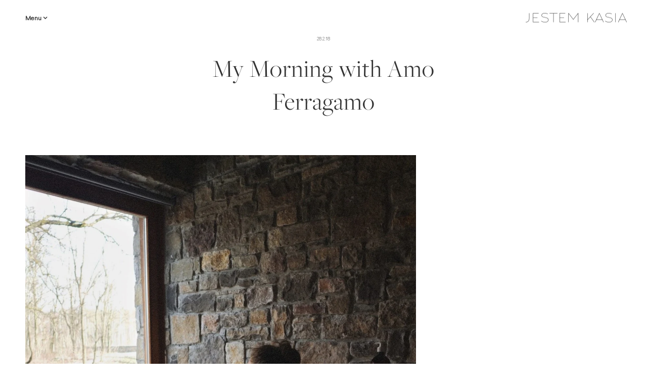

--- FILE ---
content_type: text/html; charset=UTF-8
request_url: https://www.jestemkasia.com/2018/02/my-morning-with-amo-ferragamo.html
body_size: 29965
content:
<!DOCTYPE html>
<html class='v2' dir='ltr' lang='en-GB' xmlns='http://www.w3.org/1999/xhtml' xmlns:b='http://www.google.com/2005/gml/b' xmlns:data='http://www.google.com/2005/gml/data' xmlns:expr='http://www.google.com/2005/gml/expr'>
<head>
<link href='https://www.blogger.com/static/v1/widgets/335934321-css_bundle_v2.css' rel='stylesheet' type='text/css'/>
<meta content='IE=edge' http-equiv='X-UA-Compatible'/>
<meta content='width=device-width, initial-scale=1' name='viewport'/>
<meta content='text/html; charset=UTF-8' http-equiv='Content-Type'/>
<meta content='blogger' name='generator'/>
<link href='https://www.jestemkasia.com/favicon.ico' rel='icon' type='image/x-icon'/>
<link href='https://www.jestemkasia.com/2018/02/my-morning-with-amo-ferragamo.html' rel='canonical'/>
<link rel="alternate" type="application/atom+xml" title="Jestem Kasia - Atom" href="https://www.jestemkasia.com/feeds/posts/default" />
<link rel="alternate" type="application/rss+xml" title="Jestem Kasia - RSS" href="https://www.jestemkasia.com/feeds/posts/default?alt=rss" />
<link rel="service.post" type="application/atom+xml" title="Jestem Kasia - Atom" href="https://www.blogger.com/feeds/1342692151554908155/posts/default" />

<link rel="alternate" type="application/atom+xml" title="Jestem Kasia - Atom" href="https://www.jestemkasia.com/feeds/2358610679139929886/comments/default" />
<!--Can't find substitution for tag [blog.ieCssRetrofitLinks]-->
<link href='https://blogger.googleusercontent.com/img/b/R29vZ2xl/AVvXsEjMvXubNhlPhajqIk_zFCZEinBE5jHTlm3mQjaVADn-xZ-MwHOeaXSeE5Qq7f0WuSnaRHwcMN8J4p4mHz9fgxyzvsRLjcwogCyTjOy3Y7DZP6eMlMnh0WkR-6d9p9M0460c-fx0wnt3Ovw/s1600/wygnanowice+dom+nad+zrodlami.JPG' rel='image_src'/>
<meta content='Najnowszy zapach AMO Ferragamo. Nowy zapach Salvatore Ferragamo. Wygnanowice dom nad źródłami.' name='description'/>
<meta content='https://www.jestemkasia.com/2018/02/my-morning-with-amo-ferragamo.html' property='og:url'/>
<meta content='My Morning with Amo Ferragamo' property='og:title'/>
<meta content='Najnowszy zapach AMO Ferragamo. Nowy zapach Salvatore Ferragamo. Wygnanowice dom nad źródłami.' property='og:description'/>
<meta content='https://blogger.googleusercontent.com/img/b/R29vZ2xl/AVvXsEjMvXubNhlPhajqIk_zFCZEinBE5jHTlm3mQjaVADn-xZ-MwHOeaXSeE5Qq7f0WuSnaRHwcMN8J4p4mHz9fgxyzvsRLjcwogCyTjOy3Y7DZP6eMlMnh0WkR-6d9p9M0460c-fx0wnt3Ovw/w1200-h630-p-k-no-nu/wygnanowice+dom+nad+zrodlami.JPG' property='og:image'/>
<meta content='https://www.facebook.com/JestemKasiaBlog/' property='article:publisher'/>
<meta content='https://www.facebook.com/JestemKasiaBlog/' property='article:author'/>
<link href='https://www.blogger.com/profile/06198068878198681949' rel='author'/>
<meta content='@JestemKasia' name='twitter:site'/>
<meta content='summary_large_image' name='twitter:card'/>
<title>
My Morning with Amo Ferragamo - Jestem Kasia Blog
</title>
<link href='https://fonts.googleapis.com/css?family=Didact+Gothic&subset=latin,latin-ext' rel='stylesheet' type='text/css'/>
<link href='https://use.typekit.net/bhi7dxj.css' rel='stylesheet'/>
<link href='https://cdnjs.cloudflare.com/ajax/libs/font-awesome/4.7.0/css/font-awesome.min.css' rel='stylesheet'/>
<style id='page-skin-1' type='text/css'><!--
/*-----------------------------------------------
Blogger Template Style
Name:     jestemKasia-Theme 2.9.7
Designer: Arkadiusz Htsz Narowski
URL:      www.weblove.pl
----------------------------------------------- */
@font-face{
font-family:"Avenir LT";
font-style: normal;
src: url("//serwer1467356.home.pl/webfonts/avenir/c886ac4d-0476-43f2-859c-69521d566f36.eot?#iefix");
src: url("//serwer1467356.home.pl/webfonts/avenir/c886ac4d-0476-43f2-859c-69521d566f36.eot?#iefix") format("eot"),
url("//serwer1467356.home.pl/webfonts/avenir/bfb11081-e571-43ad-bed9-8953cfd4133e.woff2") format("woff2"),
url("//serwer1467356.home.pl/webfonts/avenir/e35493b4-782b-41f0-b3f0-b7e5d0ceab0b.woff") format("woff"),
url("//serwer1467356.home.pl/webfonts/avenir/3441ac36-8e74-4708-8a0e-bc7eb293b307.ttf") format("truetype"),
url("//serwer1467356.home.pl/webfonts/avenir/57fd8d3b-c855-4bd8-9e49-04ae9a760f9d.svg#57fd8d3b-c855-4bd8-9e49-04ae9a760f9d") format("svg");
}
/* Variable definitions
====================
<Group description="Page" selector="body">
<Variable name="body.font" description="Font" type="font" default="normal normal 14px 'Avenir LT', 'Didact Gothic', 'Courier New', Courier, Arial, Verdana, Geneva, sans-serif"/>
<Variable name="body.text.color" description="Text Color" type="color" default="#111111"/>
<Variable name="body.background.color" description="Background Color" type="color" default="#ffffff"/>
</Group>
<Group description="Links" selector="body">
<Variable name="link.color" description="Link Color" type="color" default="#777777"/>
<Variable name="link.hover.color" description="Hover Color" type="color" default="#111111"/>
</Group>
<Group description="Blog Title" selector=".header h1">
<Variable name="header.widget.font" description="Font" type="font" default="normal normal 20px 'Avenir LT', 'Didact Gothic', 'Courier New', Courier, Verdana, Geneva, Arial, sans-serif"/>
</Group>
<Group description="Menu" selector="#top-menu #tabs .widget .widget-content">
<Variable name="menu.font" description="Font" type="font" default="normal normal 12px 'Avenir LT', 'Didact Gothic', 'Courier New', Courier, Verdana, Geneva, Arial, sans-serif"/>
<Variable name="menu.link.color" description="Link Color" type="color" default="#333333"/>
<Variable name="menu.link.hover.color" description="Hover Color" type="color" default="#666666"/>
<Variable name="menu.background.color" description="Background Color" type="color" default="#ffffff"/>
</Group>
<Group description="Main" selector="#main-container">
<Variable name="main.background.color" description="Background Color" type="color" default="#ffffff"/>
</Group>
<Group description="Gadgets" selector=".widget h2">
<Variable name="widget.font" description="Font" type="font" default="normal normal 14px 'Avenir LT', 'Didact Gothic', 'Courier New', Courier, Arial, Verdana, Geneva, sans-serif"/>
</Group>
<Group description="Date Header" selector=".date-header">
<Variable name="date.widget.font" description="Font" type="font" default="normal normal 13px 'Avenir LT', 'Didact Gothic', 'Courier New', Courier, Verdana, Geneva, Arial, sans-serif"/>
<Variable name="date.widget.color" description="Text Color" type="color" default="#333333"/>
</Group>
<Group description="Post Title" selector=".post-title">
<Variable name="title.font" description="Title Font" type="font" default="normal normal 50px 'freight-big-pro', 'Courier New', Courier, Arial, Verdana, Geneva, sans-serif"/>
<Variable name="title.text.color" description="Text Color" type="color" default="#333333"/>
<Variable name="title.link.color" description="Link Color" type="color" default="#000000"/>
<Variable name="title.link.hover.color" description="Hover Color" type="color" default="#666666"/>
</Group>
<Group description="Grid Title" selector=".grid .post-title">
<Variable name="grid.title.font" description="Grid Title Font" type="font" default="normal normal 50px 'freight-big-pro', 'Courier New', Courier, Arial, Verdana, Geneva, sans-serif"/>
</Group>
<Group description="Post Links" selector=".post-body a">
<Variable name="post.link.color" description="Link Color" type="color" default="#666666"/>
<Variable name="post.link.hover.color" description="Hover Color" type="color" default="#111111"/>
</Group>
<Group description="Read More" selector=".jump-link">
<Variable name="more.font" description="Font" type="font" default="normal normal 15px 'freight-big-pro', 'Courier New', 'Courier New, Courier, Arial, Verdana, Geneva, sans-serif"/>
<Variable name="more.link.color" description="Link Color" type="color" default="#333333"/>
<Variable name="more.link.hover.color" description="Hover Color" type="color" default="#ffffff"/>
<Variable name="more.background.color" description="Background Color" type="color" default="transparent"/>
<Variable name="more.background.hover.color" description="Background Hover Color" type="color" default="#333333"/>
</Group>
<Group description="Recommended" selector="#slider-container">
<Variable name="recommended.font" description="Recommended Font" type="font" default="normal normal 36px 'freight-big-pro', 'Courier New', Courier, Arial, Verdana, Geneva, sans-serif"/>
<Variable name="recommended.link.color" description="Link Color" type="color" default="#111111"/>
<Variable name="recommended.link.hover.color" description="Hover Color" type="color" default="#111111"/>
</Group>
<Group description="Footer" selector="#footer-container">
<Variable name="footer.text.color" description="Text Color" type="color" default="#333333"/>
<Variable name="footer.link.color" description="Link Color" type="color" default="#666666"/>
<Variable name="footer.link.hover.color" description="Hover Color" type="color" default="#111111"/>
<Variable name="footer.background.color" description="Background Color" type="color" default="transparent"/>
</Group>
<Group description="Cookies" selector="#cookieChoiceInfo">
<Variable name="cookie.font" description="Cookies Font" type="font" default="normal normal 14px 'Avenir LT', 'Didact Gothic', 'Courier New', Courier, Arial, Verdana, Geneva, sans-serif"/>
<Variable name="cookie.text.color" description="Text Color" type="color" default="#333333"/>
<Variable name="cookie.background.color" description="Background color" type="color" default="#ffffff"/>
<Variable name="cookie.border.color" description="border top color" type="color" default="#000000"/>
</Group>
<Variable name="body.background" description="background-body" type="background" color="#ffffff" default="$(color) none repeat scroll top left"/>
<Variable name="main.background" description="background-main" type="background" color="#ffffff" default="$(color) none repeat scroll top left"/>
<Variable name="menu.background" description="background-menu" type="background" color="#ffffff" default="$(color) none repeat scroll top left"/>
<Variable name="more.background" description="background-more" type="background" color="#ffffff" default="$(color) none repeat scroll top left"/>
<Variable name="footer.background" description="background-bottom" type="background" color="#ffffff" default="$(color) none repeat scroll top left"/>
<Variable name="body.background.override" description="Body Background Override" type="string" default=""/>
<Variable name="none.decoration" description="Link Decoration" type="string" default="none"/>
<Variable name="underline.decoration" description="Link Hover Decoration" type="string" default="underline"/>
<Variable name="paging.size" description="pagination font size" type="string" default="16px"/>
<Variable name="labels.link.size" description="labels link size" type="string" default="13px"/>
<Variable name="top.menu.height" description="top menu height" type="string" default="40px"/>
<Variable name="side.theme.margin" description="left/right theme margin" type="string" default="70px"/>
<Variable name="side.column.margin" description="left/right column margin" type="string" default="90px"/>
<Variable name="column.gap.margin" description="column gap margin" type="string" default="20px"/>
<Variable name="columnauto.gap.margin" description="column-auto gap margin" type="string" default="40px"/>
<Variable name="theme.border.color" description="border color" type="string" default="#dddddd"/>
<Variable name="theme.border2.color" description="border2 color" type="string" default="#000000"/>
<Variable name="comments.link.size" description="comment link size" type="string" default="14px"/>
<Variable name="blog.page.count" description="blog pagination" type="string" default="7"/>
<Variable name="blog.rcmd.count" description="recommended number" type="string" default="6"/>
*/
/* Content
----------------------------------------------- */
html {
-webkit-box-sizing: border-box;
-moz-box-sizing: border-box;
box-sizing: border-box;
}
*, *:before, *:after {
-webkit-box-sizing: inherit;
-moz-box-sizing: inherit;
box-sizing: inherit;
}
.group:before, .group:after {content: ""; display: table;}
.group:after {clear: both;}
.group {zoom: 1;}
body {font: normal normal 14px 'Avenir LT', 'Didact Gothic', 'Courier New', Courier, Arial, Verdana, Geneva, sans-serif; color: #333333; background: #ffffff none repeat scroll top left; padding: 0; margin: 0 auto; }
#main-container {margin: 0 auto; padding-top: 40px; background: #ffffff none repeat scroll top left; position: relative; z-index: 9;}
#content-container {margin: 0; padding: 0; text-align: center;}
#blog-wrapper {padding: 0; margin: 0; overflow: hidden; word-wrap: break-word; position: relative;}
a, a:visited {color: #666666; text-decoration: none;}
a:hover, a:active, a:focus {color: #111111; text-decoration: none;}
img {border: 0; max-width: 100%; height: auto;}
hr {background-color: #dddddd; border: 0 none; color: #dddddd; height: 1px; margin: 30px auto; padding: 0; max-width: 60px;}
.dark {background-color: #000000; color: #000000;}
.full {max-width: 100%;}
.big {max-width: 75%;}
.medium {max-width: 50%;}
blockquote {border-left: 4px solid #dddddd; margin: 20px 10px; padding: 8px 10px; font-size: 110%; text-align: justify; quotes: "\201C""\201D";}
blockquote:before {color: #dddddd; content: open-quote; font-size: 80px; line-height: 0; margin-right: 6px; vertical-align: -35px;}
blockquote p {display: inline;}
.post-body ul {list-style-type: disc; list-style-position: inside;}
.post-body ol {list-style-type: decimal; list-style-position: inside; }
.post-body ul, .post-body ol {padding: 0 2.5em;}
.post-body ul ul, .post-body ol ul {list-style-type: circle; list-style-position: inside; margin-left: 15px;}
.post-body ol ol, .post-body ul ol {list-style-type: lower-latin; list-style-position: inside; margin-left: 15px; }
.small {font-size: 11px; margin: 0; padding: 0;}
.right {float: right;}
.left {float: left;}
.none {float: none;}
.clear {clear: both;}
.lt {text-align: left;}
.rt {text-align: right;}
.cntr {text-align: center;}
input[type="text"] {
border-style: solid;
border-color: #dddddd;
border-width: 1px;
height: 22px;
-webkit-border-radius:0px;
-webkit-appearance: none;
}
input[type="submit"] {
background-color: #000;
color: #fff;
border-radius: 0;
border: 0;
height: 26px;
cursor: pointer;
-webkit-border-radius:0px;
-webkit-appearance: none;
}
.text-border {border: 1px solid #000000; display: inline-block; margin: 5px auto; padding: 15px 40px;}
/* Header
----------------------------------------------- */
.Header h1 {display: block; margin: 0; font: normal normal 20px 'Avenir LT', 'Didact Gothic', 'Courier New', Courier, Verdana, Geneva, Arial, sans-serif; line-height: 40px;}
.Header img {margin: 0 auto; max-width: 200px; width: 100%;}
#header-container {padding-top: 10px;}
#header-container .widget {margin: 0 auto; padding: 15px 0; text-align: center;}
#header .description {margin: 10px auto 5px;}
#header-container .header-inner {margin: 5px auto 20px;}
/* Main Menu
----------------------------------------------- */
#top-menu {
position: fixed;
top: 0;
left: 0;
width: 100%;
margin: 0;
padding: 15px 0;
z-index: 10;
background: #ffffff none repeat scroll top left;
color: #666;
/*text-transform: uppercase;*/
}
#top-menu #tabs {
margin: 0 auto;
padding: 0;
}
#top-menu, #top-menu .widget h2 {
font: normal normal 12px 'Avenir LT', 'Didact Gothic', 'Courier New', Courier, Verdana, Geneva, Arial, sans-serif;
}
#top-menu .PageList h2 {
cursor: pointer;
line-height: 40px;
margin: 0;
padding: 0 10px;
}
#top-menu .PageList h2:after, .category-link:after {
content: "\f107"; font-family: "FontAwesome"; padding-left: 3px;
}
#top-menu a:link, #top-menu a:visited {
color: #333333;
}
#top-menu a:hover, #top-menu a:active, #top-menu .selected a {
margin: 0;
text-decoration: none;
color: #666666;
font-weight: normal;
}
#top-menu .widget {
float: left;
margin: 0 0 0 5px;
padding: 0;
line-height: 0;
}
#top-menu .widget:last-child {
margin: 0 5px 0 0;
}
#top-menu #tabs ul {
float: left;
list-style: none outside none;
margin: 0;
padding: 0;
}
#top-menu #tabs li {
list-style: none outside none;
margin: 0;
padding: 0;
}
#top-menu .PageList li {
display: inline-block;
padding: 0;
}
#top-menu .PageList li a {
display: block;
margin: 0;
padding: 0 11px;
text-decoration: none;
line-height: 40px;
letter-spacing: 1px;
border-style: solid;
border-width: 0;
border-color: #dddddd;
background: #ffffff;
}
#top-menu li ul {
height: auto;
left: -999em;
margin: 0;
overflow: visible;
padding: 0;
position: absolute;
width: 180px;
z-index: 9999;
text-align: center;
}
#top-menu li:hover ul, #top-menu li li:hover ul, #top-menu li li li:hover ul {
left: auto;
}
#top-menu li:hover {
position: static;
}
#top-menu .PageList li li a {
display: block;
margin: 0;
text-decoration: none;
z-index: 9999;
height: 35px;
line-height: 35px;
width: 180px;
border-width: 0 1px 1px;
}
#top-menu li li a:hover, #top-menu li li a:active {
display: block;
background: #dddddd;
}
#top-menu img {
max-height: 40px;
}
#top-menu .Header {
display: table;
}
#top-menu #header-inner {
display: table-cell;
vertical-align: middle;
}
#top-menu .descriptionwrapper {
display: none;
}
#top-menu #header-inner img {
display: inline-block !important;
}
#top-menu .widget:last-child {
float: right;
}
/* menu mobile */
#top-menu, #top-menu .widget h2 {font-size: 13px;}
#top-menu .PageList h2 {display: block; font-weight: 700;}
#top-menu .PageList .widget-content {display: none;}
#top-menu .PageList .open {display: block; position: absolute; left: 0;z-index: 9;}
#top-menu .category-link:after {content: "\f105"; padding-left: 10px;}
#top-menu .PageList ul li a {height: auto; line-height: 40px; width: 195px; border-width: 0 1px 1px;}
#top-menu .PageList li a:hover, #top-menu .PageList li a:active {display: block; background: #dedede;}
#top-menu li:hover ul {top: 0; left: 160px;}
/* Navbar
----------------------------------------------- */
#main .PageList h2 {display: none;}
#blog-wrapper .PageList ul {list-style: none; text-align: center; margin: 0 auto; padding: 0; width: auto;}
#blog-wrapper .PageList ul li {display: inline;}
#blog-wrapper .PageList ul li a {padding: 5px 15px;}
#blog-wrapper .PageList li.selected a {font-weight: normal; color: #111111;}
/* Posts
----------------------------------------------- */
.Blog .post-body a, .Blog .separator a, .Blog .post-body table {
float: none !important;
clear: none !important;
margin: 0 auto !important;
padding: 0 !important;
}
.date-outer .date-header {
font: normal normal 10px 'Avenir LT', 'Didact Gothic', 'Courier New', Courier, Verdana, Geneva, Arial, sans-serif;
color: #888888;
text-align: center;
margin: 0;
}
.date-outer .date-header span {
background-color: #ffffff;
padding: 5px;
}
h3.post-title, .comments h4, #related-posts h4 {
font: normal normal 50px 'freight-big-pro', 'Courier New', Courier, Arial, Verdana, Geneva, sans-serif;
color: #333333;
font-weight: normal;
text-align: center;
letter-spacing: 1px;
margin: 20px auto 10px;
max-width: 568px;
}
.date-outer, h3.post-title {
margin-bottom: 70px;
}
h3.post-title a {
display: block;
}
h3.post-title a:link, h3.post-title a:visited {
color: #000000;
}
h3.post-title a:hover {
color: #666666;
}
.post {
position: relative;
}
.post-body {
width: auto;
padding: 0 70px;
line-height: 1.5;
}
.post-body .post-slider {font-size: x-small;}
.post-body img, .post-body iframe, .post-body embed, .post-body object {
margin: 4px -70px;
}
h1, h2, h3, h4, h5, h6 {
font: normal normal 50px 'freight-big-pro', 'Courier New', Courier, Arial, Verdana, Geneva, sans-serif;
color: #333333;
margin: 10px auto;
text-transform: initial;
text-align: inherit;
background-color: transparent;
}
#Blog1 .post-body h1, .widget-content h1 {
font-size: 40px;
}
#Blog1 .post-body h2, .widget-content h2 {
font-size: 30px;
}
#Blog1 .post-body h3, .widget-content h3 {
font-size: 23px;
}
#Blog1 .post-body h4, .widget-content h4 {
font-size: 16px;
}
#Blog1 .post-body h5, .widget-content h5 {
font-size: 14px;
}
#Blog1 .post-body h6, .widget-content h6 {
font-size: 13px;
}
.post-body a:link, .post-body a:visited {
color: #bf9000;
text-decoration: none;
}
.post-body a:hover, .post-body a:active {
color: #bf9000;
text-decoration: underline;
}
.separator a {
margin: 0 auto !important;
}
.post-footer {
clear: both;
margin: 20px auto 0;
text-align: center;
}
.post-footer-line > * {
margin: 0;
}
.post-header, .post-footer {
line-height: 1.2;
}
.jump-link {
margin: 30px auto;
text-align: center;
font: normal normal 15px 'freight-big-pro', 'Courier New&', Courier, Arial, Verdana, Geneva, sans-serif;
}
.jump-link a {
padding: 8px 28px;
border-style: solid;
border-color: #000000;
border-width: 1px;
color: #333333;
background-color: #ffffff;
display: inline-block;
}
.jump-link a:hover, .loadmore a:hover, #Blog1 .blog-pager a:hover {
color: #ffffff;
background-color: #000000;
}
.post-labels {
display: block;
padding: 10px 0 0;
}
.post-labels a {
font-size: 13px;
line-height: 1.8;
margin: 0 8px 0 0;
}
.item .date-outer, .static_page .date-outer {
margin-bottom: 20px;
}
/* Columns weblove.pl
----------------------------------------------- */
.column > [class*='col-'] {
float: left;
min-height: 1px;
padding: 0 20px; /* column-space */
margin: 0 auto 20px;
position: relative;
}
.column > [class*='col-'] [class*='col-'] {
margin: 0 auto;
}
.column {
position: relative;
margin: 20px -20px 0;
}
.column:after {
content: "";
display: table;
clear: both;
}
.column-left {margin-left: -90px;}
.column-right {margin-right: -90px;}
.column-full {margin-left: -90px; margin-right: -90px;}
.column .middle {position: absolute; top: 50%;transform: translateY(50%);}
.column .bottom {}
.col-1-1 {width: 100%;}
.col-4-5 {width: 80%;}
.col-3-4 {width: 75%;}
.col-7-10 {width: 70%;}
.col-2-3 {width: 66.66%;}
.col-3-5 {width: 60%;}
.col-1-2 {width: 50%;}
.col-2-5 {width: 40%;}
.col-1-3 {width: 33.33%;}
.col-3-10 {width: 30%;}
.col-1-4 {width: 25%;}
.col-1-5 {width: 20%;}
.thin, .column > .thin {padding: 0 70px;}
.gap-0 [class*='col-'] {padding: 0;}
.gap-10 [class*='col-'] {padding: 0 5px;}
.gap-20 [class*='col-'] {padding: 0 10px;}
.gap-40 [class*='col-'] {padding: 0 20px;}
.gap-60 [class*='col-'] {padding: 0 30px;}
.gap-80 [class*='col-'] {padding: 0 40px;}
.gap-100 [class*='col-'] {padding: 0 50px;}
.gap-0 {margin-left: -70px; margin-right: -70px;}
.gap-10 {margin-left: calc(-70px + -5px); margin-right: calc(-70px + -5px);}
.gap-20 {margin-left: calc(-70px + -10px); margin-right: calc(-70px + -10px);}
.gap-40 {margin-left: calc(-70px + -20px); margin-right: calc(-70px + -20px);}
.gap-60 {margin-left: calc(-70px + -30px); margin-right: calc(-70px + -30px);}
.gap-80 {margin-left: calc(-70px + -40px); margin-right: calc(-70px + -40px);}
.gap-100 {margin-left: calc(-70px + -50px); margin-right: calc(-70px + -50px);}
.column-auto {
margin-top: 20px;
margin-bottom: 20px;
}
.col-2 {
-webkit-columns: auto 2; -moz-columns: auto 2; columns: auto 2;
-webkit-column-gap: 40px; -moz-column-gap: 40px; column-gap: 40px;
}
.col-3 {
-webkit-columns: auto 3; -moz-columns: auto 3; columns: auto 3;
-webkit-column-gap: 40px; -moz-column-gap: 40px; column-gap: 40px;
}
.column-auto.gap-10 {-webkit-column-gap: 10px;-moz-column-gap: 10px;column-gap: 10px;}
.column-auto.gap-20 {-webkit-column-gap: 20px;-moz-column-gap: 20px;column-gap: 20px;}
.column-auto.gap-40 {-webkit-column-gap: 40px;-moz-column-gap: 40px;column-gap: 20px;}
.column-auto.gap-60 {-webkit-column-gap: 60px;-moz-column-gap: 60px;column-gap: 60px;}
.column-auto.gap-80 {-webkit-column-gap: 80px;-moz-column-gap: 80px;column-gap: 80px;}
.column-auto.gap-100 {-webkit-column-gap: 100px;-moz-column-gap: 100px;column-gap: 100px;}
.column .small {display: block;}
.column .right {float: right;}
/* collage weblove.pl
----------------------------------------------- */
.poster {line-height: 0; position: relative;}
.poster .caption {position: absolute; line-height: 1.4; margin: 10px;}
.poster .top {top: 0;}
.poster .top-left {top: 0; left: 0;}
.poster .top-right {top: 0; right: 0;}
.poster .bottom {bottom: 0;}
.poster .bottom-left {bottom: 0; left: 0;}
.poster .bottom-right {bottom: 0; right: 0; }
.poster .centered {top: 50%; left: 50%; -webkit-transform: translate(-50%,-50%); -ms-transform: translate(-50%,-50%); transform: translate(-50%,-50%); margin: auto;}
.poster .bg {background-color: #ffffff; padding: 10px;}
.post-body .poster img {max-width: 100%; margin: auto;}
/* Pager
----------------------------------------------- */
#Blog1 .blog-pager {
font: normal normal 15px 'freight-big-pro', 'Courier New&', Courier, Arial, Verdana, Geneva, sans-serif;
font-size: 16px;
clear: both;
margin: 15px auto;
overflow: visible;
}
#Blog1 .blog-pager a, .loadmore a, .closed-info {
background-color: #ffffff;
border-style: solid;
border-color: #000000;
border-width: 1px;
color: #333333;
display: block;
margin: auto;
padding: 8px 28px;
}
.static_page .date-header, .static_page #Blog1 .blog-pager, .eng-content {
display: none;
}
/* Comments
----------------------------------------------- */
.comment-link {font-size: 14px;}
.comments {margin-top: 20px;}
.comments .avatar-image-container {max-height: 70px; text-align: center; width: 70px;}
.comments .avatar-image-container img {border-radius: 360px; max-width: 70px;}
.comments .comment-block {margin-left: 80px;}
.comments .comments-content ol {counter-reset: section;}
.comments .comments-content .inline-thread {padding: 1% 1% 1% 3%;}
.comments .comments-content .datetime a {color: #aaa; font-size: 90%; float: right; display: block;}
.comments .comments-content .datetime a:after {counter-increment: section; content: " (#" counters(section,".") ")";}
.comments .comments-content .user {font-weight: normal;}
#comments .comments-content .blog-author {font-weight: bold; font-size: 125%;}
#comments .comments-content .blog-author:after {content: "\2665"; color: #ff87c3; display: inline-block; margin-left: 3px; vertical-align: super; -ms-transform: rotate(15deg); -webkit-transform: rotate(15deg); transform: rotate(15deg);}
#comments .comments-content .icon.blog-author, #comments .comment-content a > br {display: none;}
#comments .comment-content a:before {content: "\f08e"; font: normal normal 12px "FontAwesome"; padding-right: 5px;}
#comments .comment-content b > a, #comments .comment-content strong > a, #comments .comment-content a > b, #comments .comment-content a > strong, #comments .comment-content b, #comments .comment-content strong {font-weight: normal;}
#comments .comment-content a[href*="ellofas"], #comments .comment-content a[href*="dziathe"], #comments .comment-content a[href*="stryandr"], #comments .comment-content a[href*="ria-por"] {pointer-events: none;}
.comment-form, .comment-footer, .comments .comments-content .loadmore {margin: 0 auto;}
#comments h4, #related-posts h4 {font-weight: normal; margin: 0 auto 15px;}
#comment-editor {min-height: 250px; height: 260px;}
/* Related & Popular weblove.pl
----------------------------------------------- */
#related-posts, .PopularPosts {
margin-top: 15px;
padding: 15px 0 0;
}
#related-posts ul, .PopularPosts .widget-content ul {
margin: 0 -5px;
padding: 0;
}
#related-posts ul:after, .PopularPosts .widget-content ul:after {
clear: both;
content: "";
display: table;
}
#related-posts li, .PopularPosts .widget-content ul li {
display: inline-block;
float: left;
vertical-align: top;
width: 25%;
margin: 0;
padding: 0;
overflow: hidden;
}
#related-posts li .rel-item, .PopularPosts .widget-content li .item-thumbnail-only {
position: relative;
padding: 5px;
line-height: 0;
}
#related-posts li .related-title, .PopularPosts .widget-content li .item-title, #recommended-weblove-pl .grid-header {
margin: auto;
position: absolute;
top: 50%;
left: 5%;
right: 5%;
-webkit-transform: translateY(-50%);
-ms-transform: translateY(-50%);
transform: translateY(-50%);
width: 90%;
line-height: 1.4;
}
.PopularPosts .item-thumbnail {
float: none;
margin: 0;
}
.PopularPosts img {padding: 0;}
/* Recommended weblove.pl
----------------------------------------------- */
#slider-container #slider-inner {
margin: 0 15px;
padding: 20px 0 40px;
}
#recommended-weblove-pl .rcmd-item {
position: relative;
overflow: hidden;
}
#recommended-weblove-pl .rcmd-item img {
width: 100%;
display: block;
}
#recommended-weblove-pl h5.post-title, .related-posts li h5.post-title {
font: normal normal 36px 'freight-big-pro', 'Courier New', Courier, Arial, Verdana, Geneva, sans-serif;
text-align: center;
}
#recommended-weblove-pl, #recommended-weblove-pl .post-title a:link, #recommended-weblove-pl .post-title a:visited {
color: #111111;
}
#recommended-weblove-pl h5.post-title a:hover {
color: #111111;
}
/* Instagram weblove.pl
----------------------------------------------- */
#instagram-weblove-pl {
text-align: center;
line-height: 0;
}
#instagram-weblove-pl #insta-photos {
margin: 0 -5px;
}
#instagram-weblove-pl .item {
display: inline-block;
width: 20%;
}
#instagram-weblove-pl .item a {
display: block;
padding: 5px;
}
/* Social weblove.pl
----------------------------------------------- */
#LinkList99 #socialicons {
text-align: center;
}
#LinkList99 #socialicons li {
margin-right: 13px;
line-height: 40px;
font-size: 0;
}
#LinkList98 #socialicons li:last-child, .post-labels a:last-child {
margin-right: 0;
}
.LinkList #socialicons li, .shareico ul li {
padding: 0;
display: inline-block;
*display: inline;
}
.shareico {
}
.shareico h4 {
font: normal normal 50px 'freight-big-pro', 'Courier New', Courier, Arial, Verdana, Geneva, sans-serif;
font-size: 24px;
margin: 10px auto;
letter-spacing: 1px;
}
#main .shareico ul {
margin: 10px auto 0;
padding: 0;
}
.shareico ul li {
margin: 10px;
}
.widget #socialicons, .shareico ul {
list-style: none;
overflow: hidden;
padding: 0;
margin: 0 auto;
}
.widget #socialicons li a, .shareico ul li a {
color: #333333;
display: inline-block;
padding: 0;
vertical-align: middle;
}
.widget #socialicons li a {
width: 16px;
height: 16px;
}
.shareico ul li a {
height: 24px;
line-height: 24px;
}
#socialicons li a:before, .post-footer .shareico li a:before {text-align: center; vertical-align: top;}
#socialicons li a:before {font-size: 16px; line-height: 16px;}
.post-footer .shareico li a:before {font-size: 24px; line-height: 24px; padding-right: 5px;}
#socialicons li a.facebook:before, .shareico li a.facebook:before {content: "\f09a";}
#socialicons li a.instagram:before {content: "\f16d";}
#socialicons li a.twitter:before, .shareico li a.twitter:before {content: "\f099";}
#socialicons li a.pinterest:before, .shareico li a.pinterest:before {content: "\f231";}
#socialicons li a.subscribe:before {content: "\f09e";}
#socialicons li a.youtube:before {content: "\f16a";}
#socialicons li a.googleplus:before, .shareico li a.googleplus:before {content: "\f0d5";}
#socialicons li a.tumblr:before {content: "\f173";}
#socialicons li a.bloglovin:before {content: "\f004";}
#socialicons li a.lookbook:before {content: "\f02d";}
#socialicons li a.contact:before, #socialicons li a.email:before, .shareico li a.email:before {content: "\f003";}
#socialicons li a.blogger:before {content: "\f032";}
/* Search
----------------------------------------------- */
#search {
position: fixed;
top: 0px;
left: 0px;
width: 100%;
height: 100%;
background-color: rgba(255, 255, 255, 0.95);
-webkit-transform: translate(0px, -100%) scale(0, 0);
-moz-transform: translate(0px, -100%) scale(0, 0);
-o-transform: translate(0px, -100%) scale(0, 0);
-ms-transform: translate(0px, -100%) scale(0, 0);
transform: translate(0px, -100%) scale(0, 0);
opacity: 0;
}
#search.search-open {
-webkit-transform: translate(0px, 0px) scale(1, 1);
-moz-transform: translate(0px, 0px) scale(1, 1);
-o-transform: translate(0px, 0px) scale(1, 1);
-ms-transform: translate(0px, 0px) scale(1, 1);
transform: translate(0px, 0px) scale(1, 1);
opacity: 1;
z-index: 100;
}
#search #searchform {
position: absolute;
top: 50%;
left: 50%;
-webkit-transform: translate(-50%,-50%);
-ms-transform: translate(-50%,-50%);
transform: translate(-50%,-50%);
width: 85%;
max-width: 640px;
}
#search input[type="search"] {
color: rgb(0, 0, 0);
background: rgba(255, 255, 255, 0.5);
font-size: 60px;
line-height: 1;
font-weight: 300;
text-align: center;
border: 1px solid #000;
margin: 0px auto;
outline: none;
width: 85%;
height: 80px;
}
#search .search-button {
font: 60px/1px "FontAwesome";
width: 15%;
pointer-events: auto;
background-color: transparent;
color: #000;
height: 80px;
vertical-align: top;
}
#search .close {
position: fixed;
top: 15px;
right: 15px;
opacity: 1;
font-size: 30px;
}
.search-close {
cursor: pointer;
height: 36px;
opacity: 0;
overflow: hidden;
pointer-events: none;
position: absolute;
right: 1em;
text-indent: 100%;
top: 1em;
transform: scale(0, 0);
width: 36px;
}
.search-open .search-close {
opacity: 1;
pointer-events: auto;
transform: scale(1, 1);
transition-delay: 0.5s;
transition-duration: 0.3s, 0.3s;
transition-property: opacity, transform;
transition-timing-function: ease, ease;
}
.search-close:before, .search-close:after {
background: #000 none repeat scroll 0 0;
border-radius: 3px;
content: "";
height: 100%;
left: 50%;
opacity: 0.3;
position: absolute;
top: 0;
width: 2px;
}
.search-close.search-close:hover:before, .search-close.search-close:hover:after {
opacity: 1;
}
.search-close:before {
transform: rotate(45deg);
}
.search-close:after {
transform: rotate(-45deg);
}
.search-input::-webkit-input-placeholder, .search-input:-moz-placeholder, .search-input::-moz-placeholder, .search-input:-ms-input-placeholder {
color: #c2c2c2;
}
/* hide placeholder when active in Chrome */
.search-input:focus::-webkit-input-placeholder {
color: transparent;
}
/* Effects Weblove.PL
----------------------------------------------- */
a, a:visited, .grid img, #recommended-weblove-pl .grid-header, #recommended-weblove-pl .rcmd-item img, #related-posts li img, #related-posts li .related-title, .PopularPosts img, .PopularPosts li .item-title, #top-menu .PageList h2, #instagram-weblove-pl .item img, #comments .comments-content .blog-author:after, #search {
-webkit-transition: all 0.3s ease-in-out;
-moz-transition: all 0.3s ease-in-out;
-ms-transition: all 0.3s ease-in-out;
-o-transition: all 0.3s ease-in-out;
transition: all 0.3s ease-in-out;
-webkit-backface-visibility:hidden;
-moz-backface-visibility:hidden;
-ms-backface-visibility:hidden;
}
#recommended-weblove-pl .grid-header, #related-posts li .related-title, .PopularPosts li .item-title {
opacity: 0;
}
#related-posts li:hover img, .PopularPosts li:hover img {
opacity: 0.1;
}
#recommended-weblove-pl .rcmd-item:hover .grid-header, #related-posts li:hover .related-title, .PopularPosts li:hover .item-title, .status-msg-border, #comments .comments-content .blog-author:hover:after {
opacity: 1;
}
.grid a:hover img, #instagram-weblove-pl .item:hover img, blockquote {
opacity: 0.7;
}
#socialicons li a {
opacity: 0.8;
}
#recommended-weblove-pl .rcmd-item:hover img, #socialicons li a:hover, .shareico ul li a:hover, #comments .comments-content .blog-author:after {
opacity: 0.4;
}
#top-menu, #cookieChoiceInfo {
opacity: 0.98;
}
/* Widgets
----------------------------------------------- */
#content-container .widget {
margin: 20px auto;
}
.widget h2 {
font: normal normal 20px 'freight-big-pro', 'Courier New', Courier, Verdana, Geneva, Arial, sans-serif;
margin-bottom: 10px;
text-align: center;
}
.widget h2 a {
color: #333333;
}
.widget input.gsc-input {
background: #eee none;
padding: 2px 4px;
border: 1px solid #ccc;
}
.widget input.gsc-search-button {
border: 1px solid #dddddd;
padding: 1px 4px;
}
#ArchiveList {
text-align: center;
}
.widget ul {
line-height: 1.3;
padding: 0;
margin: 0 auto;
text-align: center;
}
.LinkList li, .PageList li, .Feed li {
margin-bottom: 5px;
}
.label-size-1 {
font-size: 85%;
}
.label-size-2 {
font-size: 95%;
}
.label-size-3 {
font-size: 100%;
}
.label-size-4 {
font-size: 120%;
}
.label-size-5 {
font-size: 140%;
}
.FollowByEmail table {
border-collapse: collapse;
border-spacing: 0;
width: auto;
margin: 0 auto;
}
.FollowByEmail table td {
margin: 0;
padding: 0;
}
.FollowByEmail .follow-by-email-inner .follow-by-email-address {
border-style: solid;
border-color: #dddddd;
border-width: 1px 0 1px 1px;
height: 24px;
padding: 0 5px;
width: 132px;
}
.FollowByEmail .follow-by-email-inner .follow-by-email-submit {
margin: 0;
border-radius: 0;
background-color: #000000;
height: 26px;
width: 70px;
}
.widget-item-control {
display: none;
}
.kolonia12 {
margin: 80px auto;
padding: 0;
border-style: solid;
border-color: #000000;
border-width: 7px 0;
line-height: 0;
background: url('https://blogger.googleusercontent.com/img/b/R29vZ2xl/AVvXsEjFQZYg8f20IFWPE8-DfwY4JPNk-0uThGNiu5v1CrlZBdCZvL-bDsuRN4YAnkHC_WO0juComHEZVLQ1aSEUXbjHemFBLJrB2ieZ0PTnLAYcStshlHnzmEM0BoNvZRDlCAEGXOxViEj7FavX/s1600/minimalistjewelry.png') no-repeat center center / cover transparent;
cursor: pointer;
height: 192px;
}
.igjk {
margin: 80px auto;
padding: 0;
border-style: solid;
border-color: #000000;
border-width: 7px 0;
line-height: 0;
background: url('https://blogger.googleusercontent.com/img/b/R29vZ2xl/AVvXsEiLJGePkTlu4CPQ8IETWWzRlYMSCesIcNO8oIXdFoFbHbyTSjeed86b6ShozM95yCh5uCSmMMd5s5sMq5B75saD6F59emabXLJzw8iAGLB7pTF5g-t-pJtCfaYchvWqaDuChxTTEqNoo-Q/s1600/igjk.png') no-repeat center center / cover transparent;
cursor: pointer;
height: 194px;
}
/* Footer
----------------------------------------------- */
#footer-container {
background: #ffffff;
padding: 15px 0;
position: relative;
}
#footer {
text-align: center;
color: #333333;
line-height: 1.6;
margin: 0 auto;
}
#footer-inner a {
text-decoration: none;
}
#footer-inner a:link, #footer-inner a:visited {
color: #666666;
}
#footer-inner a:hover {
color: #111111;
}
/* Others
----------------------------------------------- */
.status-msg-border {
border-color: #dddddd;
}
.status-msg-wrap {
margin: 10px auto 40px;
width: 95%;
}
.status-msg-bg {
background-color: #ffffff;
}
.status-msg-wrap b {
font-size: 125%;
}
iframe[id^="oauth2relay"] {top: -1px;}
.post-body iframe[id^="frame-"] {max-height: inherit;}
@media only screen and (min-width: 767px) {
.grid .post-body {margin-top: 30px; padding: 0 30px;}
.grid h3.post-title {font: normal normal 28px 'freight-big-pro', 'Courier New&', Courier, Arial, Verdana, Geneva, sans-serif;}
.grid, .grid h3.post-title {margin-bottom: 40px;}
.grid:nth-child(even) {padding-right: 45px;}
.grid:nth-child(odd) {padding-left: 45px;}
.grid {float: left; width: 50%;}
.grid:nth-child(2n+1):after {clear: both;}
.grid:nth-child(2n+2) {clear: left;}
.grid:after {display: block; margin: 40px auto 0; content: ""; width: 70px; border-bottom: 7px solid #000000;}
.grid:nth-last-child(1):after, .grid:nth-last-child(2):after {border-width: 0;}
.bigger.last {border-bottom: 7px solid #000000; padding-bottom: 80px;}
.grid .post-title {overflow: hidden; text-overflow: ellipsis; white-space: nowrap;}
.grid .post-title a {display: inline;}
}
/* Cookies Info
----------------------------------------------- */
#cookieChoiceInfo {font: normal normal 13.5px 'Avenir LT', 'Didact Gothic', 'Courier New', Courier, Arial, Verdana, Geneva, sans-serif; background-color: #ffffff; border-style: solid; border-width: 1px 0 0; border-color: #000000; bottom: 0; top: auto !important; opacity: 0.96;} #cookieChoiceInfo, #cookieChoiceInfo .cookie-choices-inner, #cookieChoiceInfo .cookie-choices-text, #cookieChoiceInfo .cookie-choices-buttons, #cookieChoiceInfo .cookie-choices-button {color: #333333;} #cookieChoiceInfo .cookie-choices-button {border-style: solid; border-width: 1px; border-color: #000000; background-color: #ffffff; display: inline-block; line-height: 1; margin: 5px; padding: 10px 20px; text-transform: uppercase;} #cookieChoiceInfo .cookie-choices-button:hover {color: #ffffff; background-color: #000000;} #cookieChoiceInfo #cookieChoiceDismiss:after {content: "\f046"; font-family: "FontAwesome"; padding-left: 5px; line-height: 0;}
/* wallpaper
-----------------------------------------------
.bg-img {background: url('') no-repeat center 40px transparent; top: 0;position: fixed; width: 100%; height: 700px; overflow: hidden; z-index: 1; cursor:pointer;}
.bill {line-height: 0; margin: 0 auto; text-align: center;}
@media only screen and (min-height: 900px) {
.bg-img {background: url('') no-repeat center 40px transparent; height: 950px;}
}
*/
/* OWL */
.owl-theme .owl-controls{margin:0 auto;padding:0;text-align:center;line-height:0;}.owl-theme .owl-controls .owl-buttons div{position:absolute; top:50%;-webkit-transform: translateY(-50%);-ms-transform: translateY(-50%);transform: translateY(-50%);width:128px;height:128px;line-height:128px;color:#000;display:inline-block;zoom:1;*display:inline;margin:0;padding:0;}.owl-theme .owl-controls.clickable .owl-buttons div:hover{filter:Alpha(Opacity=100);opacity:1;text-decoration:none}.owl-theme .owl-controls .owl-page{display:inline-block;zoom:1;*display:inline}.owl-theme .owl-controls .owl-page span{display:block;width:9px;height:9px;margin:2px 7px;filter:Alpha(Opacity=50);opacity:.5;-webkit-border-radius:20px;-moz-border-radius:20px;border-radius:20px;background:#444444}.owl-theme .owl-controls .owl-page.active span,.owl-theme .owl-controls.clickable .owl-page:hover span{filter:Alpha(Opacity=100);opacity:1}.owl-theme .owl-controls .owl-page span.owl-numbers{height:auto;width:auto;color:#FFF;padding:2px 10px;font-size:12px;-webkit-border-radius:30px;-moz-border-radius:30px;border-radius:30px}.owl-item.loading{min-height:150px;background:url('https://cdnjs.cloudflare.com/ajax/libs/owl-carousel/1.3.3/AjaxLoader.gif') no-repeat center center}
.owl-prev {left: 0; background: url('https://blogger.googleusercontent.com/img/b/R29vZ2xl/AVvXsEhNSXAR5ahji51AqJF3aoe2_q5KzkU1XhDlMOvndSy_E5aEiQuOiIk8ehMCaZSjZCGT9YUWVrnwC4jO_qvm44ULutXfIPSic2bTKF84_LKaV8bfesMj-y-2CHCFdbmIdvQ_18MB1hwCrDI1/s1600/arrow+left.png') no-repeat center center transparent;}
.owl-next {right: 0; background: url('https://blogger.googleusercontent.com/img/b/R29vZ2xl/AVvXsEiWs91XIPXOFGnOhmJSsWUgmCIxw5OahxIvV5pwmlVZbGt_HVo7fKxVSG9yu-h_Qlm6fK6-G3Mtws892Jl0UEnwmyaUqqR-dPH3D4N4YgsVIEIlvYZYU3uqDs2TphZ9q9QgmIkFhET3tF_h/s1600/arrow+right.png') no-repeat center center transparent;}
.post-slider .owl-controls .owl-buttons .owl-prev, .post-slider .owl-controls .owl-buttons .owl-next {background-size: 64px auto; width: 64px; height: 64px; line-height: 64px;}
.owl-carousel .owl-wrapper:after{content:".";display:block;clear:both;visibility:hidden;line-height:0;height:0}.owl-carousel{display:none;position:relative;width:100%;-ms-touch-action:pan-y}.owl-carousel .owl-wrapper{display:none;position:relative;-webkit-transform:translate3d(0,0,0)}.owl-carousel .owl-wrapper-outer{overflow:hidden;position:relative;width:100%}.owl-carousel .owl-wrapper-outer.autoHeight{-webkit-transition:height 500ms ease-in-out;-moz-transition:height 500ms ease-in-out;-ms-transition:height 500ms ease-in-out;-o-transition:height 500ms ease-in-out;transition:height 500ms ease-in-out}.owl-carousel .owl-item{float:left}.owl-controls .owl-page,.owl-controls .owl-buttons div{cursor:pointer}.owl-controls{-webkit-user-select:none;-khtml-user-select:none;-moz-user-select:none;-ms-user-select:none;user-select:none;-webkit-tap-highlight-color:rgba(0,0,0,0)}.grabbing{cursor:url('https://cdnjs.cloudflare.com/ajax/libs/owl-carousel/1.3.3/grabbing.png') 8 8,move}.owl-carousel .owl-wrapper,.owl-carousel .owl-item{-webkit-backface-visibility:hidden;-moz-backface-visibility:hidden;-ms-backface-visibility:hidden;-webkit-transform:translate3d(0,0,0);-moz-transform:translate3d(0,0,0);-ms-transform:translate3d(0,0,0)}
.owl-origin{-webkit-perspective:1200px;-webkit-perspective-origin-x:50%;-webkit-perspective-origin-y:50%;-moz-perspective:1200px;-moz-perspective-origin-x:50%;-moz-perspective-origin-y:50%;perspective:1200px}.owl-fade-out{z-index:10;-webkit-animation:fadeOut .7s both ease;-moz-animation:fadeOut .7s both ease;animation:fadeOut .7s both ease}.owl-fade-in{-webkit-animation:fadeIn .7s both ease;-moz-animation:fadeIn .7s both ease;animation:fadeIn .7s both ease}@-webkit-keyframes empty{0%{opacity:1}}@-moz-keyframes empty{0%{opacity:1}}@keyframes empty{0%{opacity:1}}@-webkit-keyframes fadeIn{0%{opacity:0}100%{opacity:1}}@-moz-keyframes fadeIn{0%{opacity:0}100%{opacity:1}}@keyframes fadeIn{0%{opacity:0}100%{opacity:1}}@-webkit-keyframes fadeOut{0%{opacity:1}100%{opacity:0}}@-moz-keyframes fadeOut{0%{opacity:1}100%{opacity:0}}@keyframes fadeOut{0%{opacity:1}100%{opacity:0}}

--></style>
<style id='template-skin-1' type='text/css'><!--
#main-container, #top-menu #tabs {min-width: 272px;max-width: 1210px;}
.post-body img, iframe, embed, object {max-width: 930px;}
.post-body .post-slider img {max-width: 100%;}
#layout #top-menu {position: static;height: auto;}
#layout #top-menu #tabs .widget {display: inherit;float: inherit;height: auto;}
#layout #instagram-container, #layout #footer-container {display: none;}
@-moz-document url-prefix() { table img {width: 100%;} }
@media only screen and (max-width: 979px) {
#main-container .widget, #top-menu #tabs, .post-body img, iframe, embed, object {max-width: 700px;}
.kolonia12, .igjk {margin: 60px auto;}
.date-outer, h3.post-title {margin-bottom: 60px;}
.post-body iframe, .post-body embed, .post-body object {max-height: 450px;}
.comments .avatar-image-container {max-height: 60px;width: 60px;}
.comments .avatar-image-container img {max-width: 60px;}
.comments .comment-block {margin-left: 70px;}
.cloud-label-widget-content, .PlusFollowers {text-align: center;}
.comments .comments-content .comment-content {text-align: left; word-wrap: break-word;}
.comments .comments-content .user {display: block; word-break: break-all;}
.bg-img {display: none;}
[class*='col-'].thin {padding: 0;}
.poster .caption.longer {position: relative; font-size: 12px; line-height: 1.6;}
}
@media only screen and (min-width: 767px) {
.post-slider {display: none;}
.post-body .column img, .post-body .post-slider img {max-width: 100%; margin-left: auto; margin-right: auto;}
.column-flex {display: flex; display: -webkit-box; display: -moz-box; display: -ms-flexbox; display: -webkit-flex; align-items: center; -webkit-align-items: center; justify-content: center; -webkit-justify-content: center;}
}
@media only screen and (max-width: 766px) {
#main-container .widget, #top-menu #tabs, .post-body img, iframe, embed, object {max-width: 480px;}
.post-body iframe, .post-body embed, .post-body object {max-height: 315px;}
.post-body {width: auto; padding: 0 30px;}
.post-body img, .post-body iframe, .post-body embed, .post-body object, .column {margin: 0 -30px;}
[class*='col-'] {width: 100%;}
.column.thin .thin {padding: 0;}
.post-body .thin img {max-width: 100%; margin: auto;}
#related-posts li, .PopularPosts .widget-content ul li {width: 50%;}
#instagram-weblove-pl .item {width: 33.2%;}
.comments .comments-content .datetime a {margin-top: 8px;}
#search input[type="search"], #search .search-button {font-size: 40px; height: 60px;}
}
@media only screen and (min-width: 534px) and (max-width: 766px) {
#instagram-weblove-pl .item:last-child {display: none;}
}
@media only screen and (min-width: 641px) {
#recommended-weblove-pl .grid-header {left:130px; right:130px; width:auto;}
}
@media only screen and (max-width: 640px) {
.owl-theme .owl-controls .owl-buttons div {background-size: 64px auto; width: 64px; height: 64px; line-height: 64px;}
#recommended-weblove-pl h5.post-title {font-size: 24px;}
.rcmd-item .jump-link {margin: 15px auto;}
.column > [class*='col-'] {width: 100%;}
.post-labels a {font-size: 14px;}
}
@media only screen and (max-width: 533px) {
#main-container .widget, #top-menu #tabs, .post-body img, iframe, embed, object {max-width: 100%;}
.section {margin-left: 20px; margin-right: 20px;}
.post-body, .grid .post-body {width: auto; padding: 0;}
.post-body img, .post-body iframe, .post-body embed, .post-body object, .column {margin: 0 auto;}
.column > [class*='col-'] {padding: 0;}
.post-body iframe, .post-body embed, .post-body object {max-height: 220px;}
.comments .avatar-image-container {max-height: 50px; width: 50px;}
.comments .avatar-image-container img {max-width: 50px;}
.comments .comment-block {margin-left: 60px;}
#Blog1 .blog-pager .pager-link {text-align: center;}
#Blog1 .blog-pager #blog-pager-newer-link, #Blog1 .blog-pager #blog-pager-older-link {float: none;}
#Blog1 .blog-pager .pager-link a {display: block; margin: 15px auto;}
#instagram-weblove-pl .item {width: 50%;}
.kolonia12, .igjk {height: 150px;}
#search input[type="search"], #search .search-button {font-size: 20px; height: 40px;}
#cookieChoiceInfo .cookie-choices-button {display: block;}
}
@media only screen and (max-width: 480px) {
#header-container .widget, #slider-container #slider-inner {padding: 10px 0;}
#recommended-weblove-pl h5.post-title {font-size: 18px;}
.thin, .column > .thin {padding: 0 20px;}
#LinkList99 #socialicons li:nth-last-of-type(3), #LinkList99 #socialicons li:nth-last-of-type(4) {display: none;}
}
@media only screen and (max-width: 359px) {
#top-menu li:hover ul {left: 150px;}
.kolonia12, .igjk {height: 140px;}
}
@media \0screen {
img { width: auto; /* for ie 8 */}
}
.blogger-clickTrap {display: none !important;}
--></style>
<script src='https://ajax.googleapis.com/ajax/libs/jquery/2.2.4/jquery.min.js' type='text/javascript'></script>
<!-- Google tag (gtag.js) -->
<script async='true' src='https://www.googletagmanager.com/gtag/js?id=G-CWD4DJ46WX'></script>
<script>
        window.dataLayer = window.dataLayer || [];
        function gtag(){dataLayer.push(arguments);}
        gtag('js', new Date());
        gtag('config', 'G-CWD4DJ46WX');
      </script>
<script type='text/javascript'>//<![CDATA[
var MTUserId='7d74d48b-77c7-406a-87ef-5579c30fedc7';
var MTFontIds = new Array();

MTFontIds.push("1475500"); // Avenir® W04 35 Light 
(function() {
var mtTracking = document.createElement('script');
mtTracking.type='text/javascript';
mtTracking.async='true';
mtTracking.src='//serwer1467356.home.pl/webfonts/avenir/mtiFontTrackingCode.js';

(document.getElementsByTagName('head')[0]||document.getElementsByTagName('body')[0]).appendChild(mtTracking);
})();
//]]></script>
<meta content='edbe5f3a2cee3596b958bb06f3b379f1' name='verification'/>
<!-- TradeDoubler site verification 2805908 -->
<link href='https://www.blogger.com/dyn-css/authorization.css?targetBlogID=1342692151554908155&amp;zx=63a796b3-c063-4c98-a991-b484d28cb419' media='none' onload='if(media!=&#39;all&#39;)media=&#39;all&#39;' rel='stylesheet'/><noscript><link href='https://www.blogger.com/dyn-css/authorization.css?targetBlogID=1342692151554908155&amp;zx=63a796b3-c063-4c98-a991-b484d28cb419' rel='stylesheet'/></noscript>
<meta name='google-adsense-platform-account' content='ca-host-pub-1556223355139109'/>
<meta name='google-adsense-platform-domain' content='blogspot.com'/>

</head>
<body class='loading item'>
<div class='top-menu' id='top-menu'>
<div class='tabs group section' id='tabs' name='ruchome menu'><div class='widget PageList' data-version='1' id='PageList1'>
<h2>Menu</h2>
<div class='widget-content'>
<ul>
<li><a href='https://www.jestemkasia.com/?ref=top'>Home</a></li>
<li><a class='category-link' href='#'>Categories</a>
<ul class='sub-menu'>
<li><a href='https://www.jestemkasia.com/search/label/Photo%20Diary?&max-results=9&ref=cat'>photo diary</a></li>
<li><a href='https://www.jestemkasia.com/search/label/outfit?&max-results=9&ref=cat'>outfit</a></li>
<li><a href='https://www.jestemkasia.com/search/label/things%20of%20the%20month?&max-results=9&ref=cat'>things of the month</a></li>
<li><a href='https://www.jestemkasia.com/search/label/shopping?&max-results=9&ref=cat'>shopping</a></li>
<li><a href='https://www.jestemkasia.com/search/label/vintage%20shopping?&max-results=9&ref=cat'>vintage shopping</a></li>
<li><a href='https://www.jestemkasia.com/search/label/The%20Perfect%20Look?&max-results=9&ref=cat'>the perfect look</a></li>
<li><a href='https://www.jestemkasia.com/search/label/Travels?&max-results=9&ref=cat'>travels</a></li>
<li><a href='https://www.jestemkasia.com/search/label/Events?&max-results=9&ref=cat'>events</a></li>
<li><a href='https://www.jestemkasia.com/search/label/beauty%20and%20care?&max-results=9&ref=cat'>beauty and care</a></li>
<li><a href='https://www.jestemkasia.com/search/label/hair?&max-results=9&ref=cat'>hair</a></li>
<li><a href='https://www.jestemkasia.com/search/label/Press?&max-results=9&ref=cat'>press</a></li>
<li><a href='https://www.jestemkasia.com/search/label/lifestyle?&max-results=9&ref=cat'>lifestyle</a></li>
</ul>
</li>
<li><a href='https://www.jestemkasia.com/p/contact.html'>Contact</a></li>
<li><a href='https://www.jestemkasia.com/p/about.html'>About</a></li>
<li><a href='https://www.jestemkasia.com/p/travels.html'>Travels</a></li>
<li><a href='https://www.jestemkasia.com/p/press-and-features.html'>Press</a></li>
<li><a href='https://www.jestemkasia.com/p/sale.html'>Shop my closet!</a></li>
<li><a href='https://www.jestemkasia.com/p/subscribe.html'>Subscribe</a></li>
</ul>
<div class='clear'></div>
</div>
</div><div class='widget Header' data-version='1' id='Header1'>
<div id='header-inner'>
<a href='https://www.jestemkasia.com/?ref=logo' style='display: block'>
<img alt='Jestem Kasia' height='164px; ' id='Header1_headerimg' src='https://blogger.googleusercontent.com/img/b/R29vZ2xl/AVvXsEj6VLUVkRQ4r3MjOjHHs4_qQW9-rWDv5vXo5W3Ay8MgX8FX2H2Dali6qFjH4JiBzCQE_WoUXRAYIlsPhw3P-eyGvBXYfWSjgOXW43kaJgbPjw71QdWlpx4iejrtGnjq0Y-ep4hnOTOmcZo/s1600/JESTEMKASIA+%25281%2529+%25281%2529.png' srcset='https://blogger.googleusercontent.com/img/b/R29vZ2xl/AVvXsEj6VLUVkRQ4r3MjOjHHs4_qQW9-rWDv5vXo5W3Ay8MgX8FX2H2Dali6qFjH4JiBzCQE_WoUXRAYIlsPhw3P-eyGvBXYfWSjgOXW43kaJgbPjw71QdWlpx4iejrtGnjq0Y-ep4hnOTOmcZo/w200/JESTEMKASIA+%25281%2529+%25281%2529.png 200w, https://blogger.googleusercontent.com/img/b/R29vZ2xl/AVvXsEj6VLUVkRQ4r3MjOjHHs4_qQW9-rWDv5vXo5W3Ay8MgX8FX2H2Dali6qFjH4JiBzCQE_WoUXRAYIlsPhw3P-eyGvBXYfWSjgOXW43kaJgbPjw71QdWlpx4iejrtGnjq0Y-ep4hnOTOmcZo/w400/JESTEMKASIA+%25281%2529+%25281%2529.png 400w, https://blogger.googleusercontent.com/img/b/R29vZ2xl/AVvXsEj6VLUVkRQ4r3MjOjHHs4_qQW9-rWDv5vXo5W3Ay8MgX8FX2H2Dali6qFjH4JiBzCQE_WoUXRAYIlsPhw3P-eyGvBXYfWSjgOXW43kaJgbPjw71QdWlpx4iejrtGnjq0Y-ep4hnOTOmcZo/w800/JESTEMKASIA+%25281%2529+%25281%2529.png 800w' style='display: block' width='800px; '/>
</a>
</div>
</div></div>
<div class='clear'></div>
</div>
<div id='main-container'>
<div id='header-container'>
<div class='header no-items section' id='header' name='nagłówek'></div>
</div>
<div id='content-container'>
<div id='blog-wrapper'>
<div class='main section' id='main' name='sekcja postów'><div class='widget Blog' data-version='1' id='Blog1'>
<div class='blog-posts hfeed'>

                      <div class="date-outer">


                      <div class="date-posts">
                      <div class='post-outer'>
<div class='post hentry' itemprop='blogPost' itemscope='itemscope' itemtype='http://schema.org/BlogPosting'>
<meta content='https://blogger.googleusercontent.com/img/b/R29vZ2xl/AVvXsEjMvXubNhlPhajqIk_zFCZEinBE5jHTlm3mQjaVADn-xZ-MwHOeaXSeE5Qq7f0WuSnaRHwcMN8J4p4mHz9fgxyzvsRLjcwogCyTjOy3Y7DZP6eMlMnh0WkR-6d9p9M0460c-fx0wnt3Ovw/s1600/wygnanowice+dom+nad+zrodlami.JPG' itemprop='image'/>
<meta content='1342692151554908155' itemprop='blogId'/>
<meta content='2358610679139929886' itemprop='postId'/>
<meta content='2018-02-28T07:14:00+01:00' itemprop='datePublished'/>
<a name='2358610679139929886'></a>
<h2 class='date-header'><span>28.2.18</span></h2>
<h3 class='post-title entry-title' itemprop='name'>
My Morning with Amo Ferragamo
</h3>
<div class='post-header'></div>
<div class='post-body entry-content' id='post-body-2358610679139929886' itemprop='articleBody'>
<div class="column column-flex column-full">
<div class="col-2-3">
<a href="https://blogger.googleusercontent.com/img/b/R29vZ2xl/AVvXsEjMvXubNhlPhajqIk_zFCZEinBE5jHTlm3mQjaVADn-xZ-MwHOeaXSeE5Qq7f0WuSnaRHwcMN8J4p4mHz9fgxyzvsRLjcwogCyTjOy3Y7DZP6eMlMnh0WkR-6d9p9M0460c-fx0wnt3Ovw/s1600/wygnanowice+dom+nad+zrodlami.JPG" imageanchor="1"><img border="0" data-original-height="1600" data-original-width="1200" loading="lazy" src="https://blogger.googleusercontent.com/img/b/R29vZ2xl/AVvXsEjMvXubNhlPhajqIk_zFCZEinBE5jHTlm3mQjaVADn-xZ-MwHOeaXSeE5Qq7f0WuSnaRHwcMN8J4p4mHz9fgxyzvsRLjcwogCyTjOy3Y7DZP6eMlMnh0WkR-6d9p9M0460c-fx0wnt3Ovw/s1600-rw/wygnanowice+dom+nad+zrodlami.JPG" /></a>
 </div>
<div class="col-1-3">
<hr class="dark medium" />
AMO Ferragamo
<br />
<hr class="dark medium" />
</div>
</div>
<div class="column thin">
<div class="col-1-1 thin">
<div style="text-align: justify;">
W dzisiejszym poście zabieram Was do jednego z piękniejszych miejsc, w jakim ostatnio było dane nam się zatrzymać, mianowicie do <a href="https://www.instagram.com/wygnanowice/" rel="nofollow" target="_blank">Wygnanowic</a>. We wnętrzach tego stylowego domu pośrodku lasu powstała dzisiejsza historia z nowym zapachem AMO Ferragamo w tle. Ta najnowsza kompozycja zapachowa marki Salvatore Ferragamo dedykowana jest współczesnej kobiecie,&nbsp;która wykorzystuje każdą szansę, jaką niesie życie. Zapach AMO otwierają nuty włoskiego bittera, czarnej porzeczki i rozmarynu. W nucie serca główną rolę gra jaśmin sambac, rozświetlony absolutem herbaty Mate i aromatem rabarbaru.&nbsp;Kompozycję wieńczy delikatna, drzewna słodycz absolutu białej wanilii z Tahiti, ambroxu i sandałowca.&nbsp; Ja sama z kolei, już mniej fachowo, określiłabym ten zapach jako bardzo słodki i przywołujący na myśl już pierwsze wiosenne ciepłe dni. Dajcie znać, czy już mieliście okazję zapoznać się z tą kompozycją!<br /><a class="eng-link" href="https://www.blogger.com/blogger.g?blogID=1342692151554908155#"><i>+ english</i></a>
<br />
<div class="eng-content">
<div style="text-align: justify;">
<br />
Today I will take you to one of the most beautiful places I&apos;ve ever visited lately, that is Wygnanowice. This chic house in the middle of forest is the place where the story of AMO Ferragamo begins. The latest creation by Salvatore Ferragamo is dedicated to modern women who take every chance in their lives. The fragrance&apos;s top notes are Italian bitter accord, blackcurrant and rosemary. The heart note is dominated by sambac jasmine with a shade of mate absolute and rhubarb. The dry-down notes are Tahitensis white vanilla, ambrox and sandalwood.</div>
</div>
<a name="more"></a><br />
<br /></div>
</div>
</div>
<div class="column column-full">
<div class="col-1-2">
<div style="text-align: justify;">
<a href="https://blogger.googleusercontent.com/img/b/R29vZ2xl/AVvXsEinvGCJoj8AclM0JZbQFWH51TBp98VZMVkc4k6zrAXRx9H2f5o5xXrlpF7dzkrxFQjOzMF7C9_a9SwHhBzkKYuLBlX-LTJFZZ2dJCAOAVD2V5rJoEJbbFvcTJaFCWl1ii_Eb4o66Lq_iFQ/s1600/Amo+ferragamo.jpg" imageanchor="1"><img border="0" data-original-height="1600" data-original-width="1200" loading="lazy" src="https://blogger.googleusercontent.com/img/b/R29vZ2xl/AVvXsEinvGCJoj8AclM0JZbQFWH51TBp98VZMVkc4k6zrAXRx9H2f5o5xXrlpF7dzkrxFQjOzMF7C9_a9SwHhBzkKYuLBlX-LTJFZZ2dJCAOAVD2V5rJoEJbbFvcTJaFCWl1ii_Eb4o66Lq_iFQ/s1600-rw/Amo+ferragamo.jpg" /></a>
 </div>
</div>
<div class="col-1-2 thin">
<div style="text-align: justify;">
<a href="https://blogger.googleusercontent.com/img/b/R29vZ2xl/AVvXsEi6OKpSZ0iRmYeZa6A0LoE3pYFlc4s6H9NrHTNretyfAPH1zHsnxJG7Yt2qFz1ToRCyURNPE18raBgIn7VlpJ1Pkj0UM8U3u-1IQGp0PlSVzTBmScoGbR0xV1N1934_SkRJ7RcEOAmgTC4/s1600/amo+ferragamo+new+fragrance.jpg" imageanchor="1"><img border="0" data-original-height="1600" data-original-width="1200" loading="lazy" src="https://blogger.googleusercontent.com/img/b/R29vZ2xl/AVvXsEi6OKpSZ0iRmYeZa6A0LoE3pYFlc4s6H9NrHTNretyfAPH1zHsnxJG7Yt2qFz1ToRCyURNPE18raBgIn7VlpJ1Pkj0UM8U3u-1IQGp0PlSVzTBmScoGbR0xV1N1934_SkRJ7RcEOAmgTC4/s1600-rw/amo+ferragamo+new+fragrance.jpg" /></a><br />
<br />
<br /></div>
</div>
</div>
<br />
<div class="column column-full">
<div class="col-1-3">
<div style="text-align: justify;">
<span style="font-size: x-small;">Nuta Głowy: Włoski Bitter, Czarna Porzeczka, Rozmaryn.&nbsp;</span></div>
<div style="text-align: justify;">
<span style="font-size: x-small;">Nuta Serca: Jaśmin Sambac, Absolut Herbaty Mate, Rabarbar.&nbsp;</span></div>
<div style="text-align: justify;">
<span style="font-size: x-small;">Nuta Głębi: Absolut Wanilii z Tahiti, Ambrox, Sandałowiec.</span></div>
<div style="text-align: justify;">
<br /></div>
</div>
<div class="col-2-3">
<a href="https://blogger.googleusercontent.com/img/b/R29vZ2xl/AVvXsEgZMyNlzXth0xy41eNnoku-CcJrAlelZIEhFdNfCfkEeSmt6AMvwRoxPrN5Vx45cnQJEDHcnfN0_W9akjsllqXzFUY5MEO5YdL4a3ud9XqaTxbgwwb2cQ4wgks4Lbaseck_0BdVn-rfZ6o/s1600/gif_wygn.gif" imageanchor="1"><img border="0" data-original-height="320" data-original-width="563" loading="lazy" src="https://blogger.googleusercontent.com/img/b/R29vZ2xl/AVvXsEgZMyNlzXth0xy41eNnoku-CcJrAlelZIEhFdNfCfkEeSmt6AMvwRoxPrN5Vx45cnQJEDHcnfN0_W9akjsllqXzFUY5MEO5YdL4a3ud9XqaTxbgwwb2cQ4wgks4Lbaseck_0BdVn-rfZ6o/s1600-rw/gif_wygn.gif" /></a>
 </div>
</div>
<br />
<a href="https://blogger.googleusercontent.com/img/b/R29vZ2xl/AVvXsEjtFz5Knh_NGop_XZpnGAsNEbXF29jqvPKaYkoTX-mJpUBymdz34K-S91iwJi3dRVJDZQ3syoMHPxGH-3EScVm4s1XwpHGPHqlxJvqN6WPlVCTLvXOAK9WD1o7J2xbPWYu1CisHOSd1k1k/s1600/MOYE+.jpg" imageanchor="1"><img border="0" data-original-height="1200" data-original-width="1600" loading="lazy" src="https://blogger.googleusercontent.com/img/b/R29vZ2xl/AVvXsEjtFz5Knh_NGop_XZpnGAsNEbXF29jqvPKaYkoTX-mJpUBymdz34K-S91iwJi3dRVJDZQ3syoMHPxGH-3EScVm4s1XwpHGPHqlxJvqN6WPlVCTLvXOAK9WD1o7J2xbPWYu1CisHOSd1k1k/s1600-rw/MOYE+.jpg" /></a>
<br />
<div class="column column-full">
<div class="col-1-2">
<a href="https://blogger.googleusercontent.com/img/b/R29vZ2xl/AVvXsEg8VChqKKcfirqq9irKU4ixN1eL3gfhs2w48qfOjwt4BhYOeQIkJyTpBY2vpIF091DRMfCQVuci-Kf3MftQkel1wv9ay76wTD5Vjdd1zxEpUB_O9qwDBDgAlJkCeY2jiGbVwCwKloHFCJs/s1600/amo+ferragamo+nowy+zapach.jpg" imageanchor="1"><img border="0" data-original-height="1600" data-original-width="1200" loading="lazy" src="https://blogger.googleusercontent.com/img/b/R29vZ2xl/AVvXsEg8VChqKKcfirqq9irKU4ixN1eL3gfhs2w48qfOjwt4BhYOeQIkJyTpBY2vpIF091DRMfCQVuci-Kf3MftQkel1wv9ay76wTD5Vjdd1zxEpUB_O9qwDBDgAlJkCeY2jiGbVwCwKloHFCJs/s1600-rw/amo+ferragamo+nowy+zapach.jpg" /></a>
 </div>
<div class="col-1-2">
<a href="https://blogger.googleusercontent.com/img/b/R29vZ2xl/AVvXsEhm1Szf-dtPZc5z0bghIYzxSiN7j7MuxZP0XuY_ME8_WQ5a-3JuIvpPH28S0RELEkYCMRCQDbbmkTRxZ7CxYPMZabanQH-pB_MqEiNCpm4pkcNsOLg-tHyGuUuMSUzeFbX4Vcvj41EdqH8/s1600/MOYE+kimono+silk-1.jpg" imageanchor="1"><img border="0" data-original-height="1600" data-original-width="1200" loading="lazy" src="https://blogger.googleusercontent.com/img/b/R29vZ2xl/AVvXsEhm1Szf-dtPZc5z0bghIYzxSiN7j7MuxZP0XuY_ME8_WQ5a-3JuIvpPH28S0RELEkYCMRCQDbbmkTRxZ7CxYPMZabanQH-pB_MqEiNCpm4pkcNsOLg-tHyGuUuMSUzeFbX4Vcvj41EdqH8/s1600-rw/MOYE+kimono+silk-1.jpg" /></a>
 </div>
</div>
<div class="column column-full">
<div class="col-2-3">
<a href="https://blogger.googleusercontent.com/img/b/R29vZ2xl/AVvXsEjFudxEODT4QOpKfZvbfwDy87TEJBHodkxvqp1JBTFKJrbtAqRM_o3PJo4W5SYCr5P1aMOXDVsOmoDHD80KEIIW2hAJ4jNEdJh6_ODTM1j3k7dk5j92deSuiYU-e0b7_cOVpxkCOqdWUXI/s1600/Wygnanowice+dom+nad+zrodlami+lubelszczyzna.jpg" imageanchor="1"><img border="0" data-original-height="1600" data-original-width="1196" loading="lazy" src="https://blogger.googleusercontent.com/img/b/R29vZ2xl/AVvXsEjFudxEODT4QOpKfZvbfwDy87TEJBHodkxvqp1JBTFKJrbtAqRM_o3PJo4W5SYCr5P1aMOXDVsOmoDHD80KEIIW2hAJ4jNEdJh6_ODTM1j3k7dk5j92deSuiYU-e0b7_cOVpxkCOqdWUXI/s1600-rw/Wygnanowice+dom+nad+zrodlami+lubelszczyzna.jpg" /></a>
 </div>
<div class="col-1-3">
<div style="text-align: right;">
<span style="font-size: x-small;"><a href="http://moyestore.com/pln" rel="nofollow" target="_blank">MOYE</a>&nbsp;silk robe</span></div>
</div>
</div>
<hr class="dark medium" />
<span style="font-size: x-small;">Współpraca z Salvatore Ferragamo
</span>
<div style='clear: both;'></div>
</div>
<div class='post-footer'>
<span class='fn' itemprop='author' itemscope='itemscope' itemtype='http://schema.org/Person'>
<meta content='https://www.blogger.com/profile/06198068878198681949' itemprop='url'/>
  by <a href='https://www.blogger.com/profile/06198068878198681949' rel='author' title='author profile'><span itemprop='name'>Kasia Szymków</span></a>
</span>
<div class='shareico'>
<h4>
                          Share this post!
                        </h4>
<div class='fb-like' data-href='https://www.jestemkasia.com/2018/02/my-morning-with-amo-ferragamo.html' data-layout='button_count' data-send='true' data-show-faces='false' data-width='100'></div>
<ul>
<li>
<a class='fa facebook' href='https://www.facebook.com/sharer.php?u=https://www.jestemkasia.com/2018/02/my-morning-with-amo-ferragamo.html&title=My Morning with Amo Ferragamo' onclick='javascript:window.open(this.href, "_blank", "height=400,width=500"); return false;' rel='nofollow' title='share on facebook'>share</a>
</li>
<li>
<a class='fa twitter' href='https://twitter.com/share?url=https://www.jestemkasia.com/2018/02/my-morning-with-amo-ferragamo.html&text=My Morning with Amo Ferragamo' onclick='javascript:window.open(this.href, "_blank", "height=300,width=500"); return false;' rel='nofollow' title='share on twitter'>tweet</a>
</li>
<li>
<a class='fa pinterest' href='javascript:void((function()%7Bvar%20e=document.createElement(&#39;script&#39;);e.setAttribute(&#39;type&#39;,&#39;text/javascript&#39;);e.setAttribute(&#39;charset&#39;,&#39;UTF-8&#39;);e.setAttribute(&#39;src&#39;,&#39;https://assets.pinterest.com/js/pinmarklet.js?r=&#39;+Math.random()*99999999);document.body.appendChild(e)%7D)());' rel='nofollow' title='share on pinterest'>pin</a>
</li>
<li>
<a class='fa email' href='mailto:?subject=My Morning with Amo Ferragamo&body=https://www.jestemkasia.com/2018/02/my-morning-with-amo-ferragamo.html' onclick='javascript:window.open(this.href, "_blank", "height=500,width=500"); return false;' rel='nofollow' title='share by email'>email</a>
</li>
</ul>
</div>
<div class='post-footer-line post-footer-line-1'>
<span class='post-icons'>
<span class='item-control blog-admin pid-1051337501'>
<a href='https://www.blogger.com/post-edit.g?blogID=1342692151554908155&postID=2358610679139929886&from=pencil' title='Edit Post'>
<img alt='' class='icon-action' height='18' src='//img2.blogblog.com/img/icon18_edit_allbkg.gif' width='18'/>
</a>
</span>
</span>
<span class='post-comment-link'>
</span>
</div>
<div class='post-footer-line post-footer-line-2'>
<span class='post-labels'>
<a href='https://www.jestemkasia.com/search/label/beauty%20and%20care?max-results=9' rel='tag'>#beauty and care</a>
<a href='https://www.jestemkasia.com/search/label/classics?max-results=9' rel='tag'>#classics</a>
<a href='https://www.jestemkasia.com/search/label/Salvatore%20Ferragamo?max-results=9' rel='tag'>#Salvatore Ferragamo</a>
</span>
</div>
<div class='post-footer-line post-footer-line-3'></div>
<script type='text/javascript'>
       //rp
      //<![CDATA[
eval(function(p,a,c,k,e,r){e=function(c){return(c<a?'':e(parseInt(c/a)))+((c=c%a)>35?String.fromCharCode(c+29):c.toString(36))};if(!''.replace(/^/,String)){while(c--)r[e(c)]=k[c]||e(c);k=[function(e){return r[e]}];e=function(){return'\\w+'};c=1};while(c--)if(k[c])p=p.replace(new RegExp('\\b'+e(c)+'\\b','g'),k[c]);return p}('j R(e){f(9 t=0;t<e.p.q.2;t++){9 l=e.p.q[t];3[7]=l.u.$t;S{8[7]=l.T$U.V.v("/W-c/","/w-x-c/").v("X://","y://")}Y(e){s=l.Z.$t,a=s.n("<z"),b=s.n(\'A="\',a),c=s.n(\'"\',b+5),d=s.10(b+5,c-b-5),-1!=a&&-1!=b&&-1!=c&&""!=d?8[7]=d:"11"!=12 B?8[7]=B:8[7]="y://13.14.15/-16-17/18/19/1a/w-x-c/1b.1c"}3[7].2>C&&(3[7]=3[7].1d(0,C)+"...");f(9 r=0;r<l.o.2;r++)"1e"==l.o[r].D&&(6[7]=l.o[r].E,7++)}}j 1f(){f(9 e=g h(0),t=g h(0),l=g h(0),r=0;r<6.2;r++)F(e,6[r])||(e.2+=1,e[e.2-1]=6[r],t.2+=1,l.2+=1,t[t.2-1]=3[r],l[l.2-1]=8[r]);3=t,6=e,8=l}j F(e,t){f(9 l=0;l<e.2;l++)1g(e[l]==t)G!0;G!1}j 1h(e){f(9 t=0;t<6.2;t++)6[t]!=e&&3[t]||(6.i(t,1),3.i(t,1),8.i(t,1),t--);9 l=H.1i((3.2-1)*H.1j());t=0;f(3.2>0&&k.m("<I>"+J+"</I>"),k.m("<K>");t<3.2&&t<1k&&t<L;)k.m(\'<M><N O="D-1l"><a E="\'+6[l]+\'?1m=P" 1n="1o"><z A="\'+8[l]+\'"/><Q O="P-u">\'+3[l]+"</Q></a></N></M>"),t++,l<3.2-1?l++:l=0;k.m("</K>"),6.i(0,6.2),8.i(0,8.2),3.i(0,3.2)}9 3=g h,7=0,6=g h,8=g h,L=4,J="1p 1q";',62,89,'||length|relatedTitles|||relatedUrls|relatedTitlesNum|thumburl|var||||||for|new|Array|splice|function|document||write|indexOf|link|feed|entry||||title|replace|w300|h400|https|img|src|defaultnoimage|35|rel|href|contains_thumbs|return|Math|h4|relatedpoststitle|ul|maxresults|li|div|class|related|span|related_results_labels_thumbs|try|media|thumbnail|url|s72|http|catch|content|substr|undefined|typeof|lh3|googleusercontent|com|eZkK|fNbxt4|U6H4ionzlBI|AAAAAAAAM88|c8qdnXCgKcw|jkni|png|substring|alternate|removeRelatedDuplicates_thumbs|if|printRelatedLabels_thumbs|floor|random|20|item|ref|target|_blank|Related|posts'.split('|'),0,{}))
      //]]></script>
<div id='related-posts'>
<script src='/feeds/posts/summary/-/beauty and care?alt=json-in-script&callback=related_results_labels_thumbs&max-results=8' type='text/javascript'></script>
<script src='/feeds/posts/summary/-/classics?alt=json-in-script&callback=related_results_labels_thumbs&max-results=8' type='text/javascript'></script>
<script src='/feeds/posts/summary/-/Salvatore Ferragamo?alt=json-in-script&callback=related_results_labels_thumbs&max-results=8' type='text/javascript'></script>
<script type='text/javascript'>
                          removeRelatedDuplicates_thumbs();
                          printRelatedLabels_thumbs("https://www.jestemkasia.com/2018/02/my-morning-with-amo-ferragamo.html");
                        </script>
</div>
</div>
</div>
<div class='blog-pager' id='post-pager'>
<span class='pager-link lt' id='blog-pager-newer-link'>
<a class='blog-pager-newer-link' href='https://www.jestemkasia.com/2018/03/h-studio-ss18-paris.html?ref=postfooter-newerlink' id='Blog1_blog-pager-newer-link' title='Newer Post'>
                        &larr; 
                        Newer Post
</a>
</span>
<span class='pager-link rt' id='blog-pager-older-link'>
<a class='blog-pager-older-link' href='https://www.jestemkasia.com/2018/02/evening-skin-routine-wieczorne-domowe.html?ref=postfooter-olderlink' id='Blog1_blog-pager-older-link' title='Older Post'>
Older Post
                        &rarr;
                      </a>
</span>
<div class='clear'></div>
</div>
<div class='comments' id='comments'>
<a name='comments'></a>
<h4>
27 comments
</h4>
<div class='comments-content'>
<script async='async' src='' type='text/javascript'></script>
<script type='text/javascript'>
    (function() {
      var items = null;
      var msgs = null;
      var config = {};

// <![CDATA[
      var cursor = null;
      if (items && items.length > 0) {
        cursor = parseInt(items[items.length - 1].timestamp) + 1;
      }

      var bodyFromEntry = function(entry) {
        var text = (entry &&
                    ((entry.content && entry.content.$t) ||
                     (entry.summary && entry.summary.$t))) ||
            '';
        if (entry && entry.gd$extendedProperty) {
          for (var k in entry.gd$extendedProperty) {
            if (entry.gd$extendedProperty[k].name == 'blogger.contentRemoved') {
              return '<span class="deleted-comment">' + text + '</span>';
            }
          }
        }
        return text;
      }

      var parse = function(data) {
        cursor = null;
        var comments = [];
        if (data && data.feed && data.feed.entry) {
          for (var i = 0, entry; entry = data.feed.entry[i]; i++) {
            var comment = {};
            // comment ID, parsed out of the original id format
            var id = /blog-(\d+).post-(\d+)/.exec(entry.id.$t);
            comment.id = id ? id[2] : null;
            comment.body = bodyFromEntry(entry);
            comment.timestamp = Date.parse(entry.published.$t) + '';
            if (entry.author && entry.author.constructor === Array) {
              var auth = entry.author[0];
              if (auth) {
                comment.author = {
                  name: (auth.name ? auth.name.$t : undefined),
                  profileUrl: (auth.uri ? auth.uri.$t : undefined),
                  avatarUrl: (auth.gd$image ? auth.gd$image.src : undefined)
                };
              }
            }
            if (entry.link) {
              if (entry.link[2]) {
                comment.link = comment.permalink = entry.link[2].href;
              }
              if (entry.link[3]) {
                var pid = /.*comments\/default\/(\d+)\?.*/.exec(entry.link[3].href);
                if (pid && pid[1]) {
                  comment.parentId = pid[1];
                }
              }
            }
            comment.deleteclass = 'item-control blog-admin';
            if (entry.gd$extendedProperty) {
              for (var k in entry.gd$extendedProperty) {
                if (entry.gd$extendedProperty[k].name == 'blogger.itemClass') {
                  comment.deleteclass += ' ' + entry.gd$extendedProperty[k].value;
                } else if (entry.gd$extendedProperty[k].name == 'blogger.displayTime') {
                  comment.displayTime = entry.gd$extendedProperty[k].value;
                }
              }
            }
            comments.push(comment);
          }
        }
        return comments;
      };

      var paginator = function(callback) {
        if (hasMore()) {
          var url = config.feed + '?alt=json&v=2&orderby=published&reverse=false&max-results=50';
          if (cursor) {
            url += '&published-min=' + new Date(cursor).toISOString();
          }
          window.bloggercomments = function(data) {
            var parsed = parse(data);
            cursor = parsed.length < 50 ? null
                : parseInt(parsed[parsed.length - 1].timestamp) + 1
            callback(parsed);
            window.bloggercomments = null;
          }
          url += '&callback=bloggercomments';
          var script = document.createElement('script');
          script.type = 'text/javascript';
          script.src = url;
          document.getElementsByTagName('head')[0].appendChild(script);
        }
      };
      var hasMore = function() {
        return !!cursor;
      };
      var getMeta = function(key, comment) {
        if ('iswriter' == key) {
          var matches = !!comment.author
              && comment.author.name == config.authorName
              && comment.author.profileUrl == config.authorUrl;
          return matches ? 'true' : '';
        } else if ('deletelink' == key) {
          return config.baseUri + '/delete-comment.g?blogID='
               + config.blogId + '&postID=' + comment.id;
        } else if ('deleteclass' == key) {
          return comment.deleteclass;
        }
        return '';
      };

      var replybox = null;
      var replyUrlParts = null;
      var replyParent = undefined;

      var onReply = function(commentId, domId) {
        if (replybox == null) {
          // lazily cache replybox, and adjust to suit this style:
          replybox = document.getElementById('comment-editor');
          if (replybox != null) {
            replybox.height = '250px';
            replybox.style.display = 'block';
            replyUrlParts = replybox.src.split('#');
          }
        }
        if (replybox && (commentId !== replyParent)) {
          replybox.src = '';
          document.getElementById(domId).insertBefore(replybox, null);
          replybox.src = replyUrlParts[0]
              + (commentId ? '&parentID=' + commentId : '')
              + '#' + replyUrlParts[1];
          replyParent = commentId;
        }
      };

      var hash = (window.location.hash || '#').substring(1);
      var startThread, targetComment;
      if (/^comment-form_/.test(hash)) {
        startThread = hash.substring('comment-form_'.length);
      } else if (/^c[0-9]+$/.test(hash)) {
        targetComment = hash.substring(1);
      }

      // Configure commenting API:
      var configJso = {
        'maxDepth': config.maxThreadDepth
      };
      var provider = {
        'id': config.postId,
        'data': items,
        'loadNext': paginator,
        'hasMore': hasMore,
        'getMeta': getMeta,
        'onReply': onReply,
        'rendered': true,
        'initComment': targetComment,
        'initReplyThread': startThread,
        'config': configJso,
        'messages': msgs
      };

      var render = function() {
        if (window.goog && window.goog.comments) {
          var holder = document.getElementById('comment-holder');
          window.goog.comments.render(holder, provider);
        }
      };

      // render now, or queue to render when library loads:
      if (window.goog && window.goog.comments) {
        render();
      } else {
        window.goog = window.goog || {};
        window.goog.comments = window.goog.comments || {};
        window.goog.comments.loadQueue = window.goog.comments.loadQueue || [];
        window.goog.comments.loadQueue.push(render);
      }
    })();
// ]]>
  </script>
<div id='comment-holder'>
<div class="comment-thread toplevel-thread"><ol id="top-ra"><li class="comment" id="c3865173550391800351"><div class="avatar-image-container"><img src="//www.blogger.com/img/blogger_logo_round_35.png" alt=""/></div><div class="comment-block"><div class="comment-header"><cite class="user"><a href="https://www.blogger.com/profile/04399707079809952700" rel="nofollow">Julia</a></cite><span class="icon user "></span><span class="datetime secondary-text"><a rel="nofollow" href="https://www.jestemkasia.com/2018/02/my-morning-with-amo-ferragamo.html?showComment=1519806304411#c3865173550391800351">28/02/2018, 09:25</a></span></div><p class="comment-content">very beautiful photos that convey the fragrance!<br>https://twinklelittlstar.wordpress.com</p><span class="comment-actions secondary-text"><a class="comment-reply" target="_self" data-comment-id="3865173550391800351">Reply</a><span class="item-control blog-admin blog-admin pid-2039083459"><a target="_self" href="https://www.blogger.com/comment/delete/1342692151554908155/3865173550391800351">Delete</a></span></span></div><div class="comment-replies"><div id="c3865173550391800351-rt" class="comment-thread inline-thread hidden"><span class="thread-toggle thread-expanded"><span class="thread-arrow"></span><span class="thread-count"><a target="_self">Replies</a></span></span><ol id="c3865173550391800351-ra" class="thread-chrome thread-expanded"><div></div><div id="c3865173550391800351-continue" class="continue"><a class="comment-reply" target="_self" data-comment-id="3865173550391800351">Reply</a></div></ol></div></div><div class="comment-replybox-single" id="c3865173550391800351-ce"></div></li><li class="comment" id="c7174740542482699975"><div class="avatar-image-container"><img src="//www.blogger.com/img/blogger_logo_round_35.png" alt=""/></div><div class="comment-block"><div class="comment-header"><cite class="user"><a href="https://www.blogger.com/profile/00350163246532635996" rel="nofollow">Ev DAILY</a></cite><span class="icon user "></span><span class="datetime secondary-text"><a rel="nofollow" href="https://www.jestemkasia.com/2018/02/my-morning-with-amo-ferragamo.html?showComment=1519809249718#c7174740542482699975">28/02/2018, 10:14</a></span></div><p class="comment-content">Jak pięknie &lt;3 Cudowny klimat! </p><span class="comment-actions secondary-text"><a class="comment-reply" target="_self" data-comment-id="7174740542482699975">Reply</a><span class="item-control blog-admin blog-admin pid-1556903048"><a target="_self" href="https://www.blogger.com/comment/delete/1342692151554908155/7174740542482699975">Delete</a></span></span></div><div class="comment-replies"><div id="c7174740542482699975-rt" class="comment-thread inline-thread hidden"><span class="thread-toggle thread-expanded"><span class="thread-arrow"></span><span class="thread-count"><a target="_self">Replies</a></span></span><ol id="c7174740542482699975-ra" class="thread-chrome thread-expanded"><div></div><div id="c7174740542482699975-continue" class="continue"><a class="comment-reply" target="_self" data-comment-id="7174740542482699975">Reply</a></div></ol></div></div><div class="comment-replybox-single" id="c7174740542482699975-ce"></div></li><li class="comment" id="c5424805129235639522"><div class="avatar-image-container"><img src="//www.blogger.com/img/blogger_logo_round_35.png" alt=""/></div><div class="comment-block"><div class="comment-header"><cite class="user"><a href="https://www.blogger.com/profile/11060100908707753643" rel="nofollow">Daria-porcelain</a></cite><span class="icon user "></span><span class="datetime secondary-text"><a rel="nofollow" href="https://www.jestemkasia.com/2018/02/my-morning-with-amo-ferragamo.html?showComment=1519810001412#c5424805129235639522">28/02/2018, 10:26</a></span></div><p class="comment-content">chciałabym mieć takie poranki :) <br><b><a href="https://daria-porcelain.pl/" rel="nofollow"><br>_____________<br>&#9829; Blog dla kobiet daria-porcelain.pl &#9829; </a> </b></p><span class="comment-actions secondary-text"><a class="comment-reply" target="_self" data-comment-id="5424805129235639522">Reply</a><span class="item-control blog-admin blog-admin pid-878621643"><a target="_self" href="https://www.blogger.com/comment/delete/1342692151554908155/5424805129235639522">Delete</a></span></span></div><div class="comment-replies"><div id="c5424805129235639522-rt" class="comment-thread inline-thread hidden"><span class="thread-toggle thread-expanded"><span class="thread-arrow"></span><span class="thread-count"><a target="_self">Replies</a></span></span><ol id="c5424805129235639522-ra" class="thread-chrome thread-expanded"><div></div><div id="c5424805129235639522-continue" class="continue"><a class="comment-reply" target="_self" data-comment-id="5424805129235639522">Reply</a></div></ol></div></div><div class="comment-replybox-single" id="c5424805129235639522-ce"></div></li><li class="comment" id="c8562632683900299779"><div class="avatar-image-container"><img src="//resources.blogblog.com/img/blank.gif" alt=""/></div><div class="comment-block"><div class="comment-header"><cite class="user">Anonymous</cite><span class="icon user "></span><span class="datetime secondary-text"><a rel="nofollow" href="https://www.jestemkasia.com/2018/02/my-morning-with-amo-ferragamo.html?showComment=1519814387951#c8562632683900299779">28/02/2018, 11:39</a></span></div><p class="comment-content">Super! Fajnie, że Twoje posty sponsorowane nie są nachalne, tylko nadal w Twoim stylu, subtelne. Orientujesz się jaki jest przedział cenowy wynajęcia domku w Wygnanowicach? <br></p><span class="comment-actions secondary-text"><a class="comment-reply" target="_self" data-comment-id="8562632683900299779">Reply</a><span class="item-control blog-admin blog-admin pid-1797368549"><a target="_self" href="https://www.blogger.com/comment/delete/1342692151554908155/8562632683900299779">Delete</a></span></span></div><div class="comment-replies"><div id="c8562632683900299779-rt" class="comment-thread inline-thread"><span class="thread-toggle thread-expanded"><span class="thread-arrow"></span><span class="thread-count"><a target="_self">Replies</a></span></span><ol id="c8562632683900299779-ra" class="thread-chrome thread-expanded"><div><li class="comment" id="c6640486816463071878"><div class="avatar-image-container"><img src="//blogger.googleusercontent.com/img/b/R29vZ2xl/AVvXsEh3hsd2b_9M3T2WVv_uHAEQ32OJcA1aiBFgra03T1EIA4OMGu1KNpexzMTjWOI1Bi1BITmduX5TDASfIg7X01IVT2B0B9_N5K8ochfpqHi4jdIQ6zY-KEmPHcvK0pJQais/s45-c/baleriny+loft+37.JPG" alt=""/></div><div class="comment-block"><div class="comment-header"><cite class="user"><a href="https://www.blogger.com/profile/06198068878198681949" rel="nofollow">Jestem Kasia</a></cite><span class="icon user blog-author"></span><span class="datetime secondary-text"><a rel="nofollow" href="https://www.jestemkasia.com/2018/02/my-morning-with-amo-ferragamo.html?showComment=1519832128576#c6640486816463071878">28/02/2018, 16:35</a></span></div><p class="comment-content">Dziękuję za miłe słowa :) Wszystko zależy od ilości osób oraz min. pobyt to 2 dni. Cennik jest podany na stronie, kilka dni temu nawet komuś podsyłałam :)</p><span class="comment-actions secondary-text"><span class="item-control blog-admin blog-admin pid-1051337501"><a target="_self" href="https://www.blogger.com/comment/delete/1342692151554908155/6640486816463071878">Delete</a></span></span></div><div class="comment-replies"><div id="c6640486816463071878-rt" class="comment-thread inline-thread hidden"><span class="thread-toggle thread-expanded"><span class="thread-arrow"></span><span class="thread-count"><a target="_self">Replies</a></span></span><ol id="c6640486816463071878-ra" class="thread-chrome thread-expanded"><div></div><div id="c6640486816463071878-continue" class="continue"><a class="comment-reply" target="_self" data-comment-id="6640486816463071878">Reply</a></div></ol></div></div><div class="comment-replybox-single" id="c6640486816463071878-ce"></div></li></div><div id="c8562632683900299779-continue" class="continue"><a class="comment-reply" target="_self" data-comment-id="8562632683900299779">Reply</a></div></ol></div></div><div class="comment-replybox-single" id="c8562632683900299779-ce"></div></li><li class="comment" id="c1746657769299958542"><div class="avatar-image-container"><img src="//resources.blogblog.com/img/blank.gif" alt=""/></div><div class="comment-block"><div class="comment-header"><cite class="user">Anonymous</cite><span class="icon user "></span><span class="datetime secondary-text"><a rel="nofollow" href="https://www.jestemkasia.com/2018/02/my-morning-with-amo-ferragamo.html?showComment=1519831705226#c1746657769299958542">28/02/2018, 16:28</a></span></div><p class="comment-content">Kasiu, polecisz jakiś komplet dresowy typu jak te kaszmirowe joggersy z hmu? Widziałam w bynamasakke, ale trochę ponad moją kieszeń. Może orientujesz się gdzie znajdę coś podobnego w niższej cenie? </p><span class="comment-actions secondary-text"><a class="comment-reply" target="_self" data-comment-id="1746657769299958542">Reply</a><span class="item-control blog-admin blog-admin pid-1797368549"><a target="_self" href="https://www.blogger.com/comment/delete/1342692151554908155/1746657769299958542">Delete</a></span></span></div><div class="comment-replies"><div id="c1746657769299958542-rt" class="comment-thread inline-thread"><span class="thread-toggle thread-expanded"><span class="thread-arrow"></span><span class="thread-count"><a target="_self">Replies</a></span></span><ol id="c1746657769299958542-ra" class="thread-chrome thread-expanded"><div><li class="comment" id="c4175827401412004345"><div class="avatar-image-container"><img src="//blogger.googleusercontent.com/img/b/R29vZ2xl/AVvXsEh3hsd2b_9M3T2WVv_uHAEQ32OJcA1aiBFgra03T1EIA4OMGu1KNpexzMTjWOI1Bi1BITmduX5TDASfIg7X01IVT2B0B9_N5K8ochfpqHi4jdIQ6zY-KEmPHcvK0pJQais/s45-c/baleriny+loft+37.JPG" alt=""/></div><div class="comment-block"><div class="comment-header"><cite class="user"><a href="https://www.blogger.com/profile/06198068878198681949" rel="nofollow">Jestem Kasia</a></cite><span class="icon user blog-author"></span><span class="datetime secondary-text"><a rel="nofollow" href="https://www.jestemkasia.com/2018/02/my-morning-with-amo-ferragamo.html?showComment=1519838347427#c4175827401412004345">28/02/2018, 18:19</a></span></div><p class="comment-content">Widziałam kiedyś tańszą, ale jednocześnie słabszą jakościowo wersję na H&amp;M. Kaszmir czy wełna zawsze będą niestety droższe. Zerknij też na Zalando, czasami też mają fajne dresiki :)</p><span class="comment-actions secondary-text"><span class="item-control blog-admin blog-admin pid-1051337501"><a target="_self" href="https://www.blogger.com/comment/delete/1342692151554908155/4175827401412004345">Delete</a></span></span></div><div class="comment-replies"><div id="c4175827401412004345-rt" class="comment-thread inline-thread hidden"><span class="thread-toggle thread-expanded"><span class="thread-arrow"></span><span class="thread-count"><a target="_self">Replies</a></span></span><ol id="c4175827401412004345-ra" class="thread-chrome thread-expanded"><div></div><div id="c4175827401412004345-continue" class="continue"><a class="comment-reply" target="_self" data-comment-id="4175827401412004345">Reply</a></div></ol></div></div><div class="comment-replybox-single" id="c4175827401412004345-ce"></div></li></div><div id="c1746657769299958542-continue" class="continue"><a class="comment-reply" target="_self" data-comment-id="1746657769299958542">Reply</a></div></ol></div></div><div class="comment-replybox-single" id="c1746657769299958542-ce"></div></li><li class="comment" id="c7559800654924157177"><div class="avatar-image-container"><img src="//blogger.googleusercontent.com/img/b/R29vZ2xl/AVvXsEgiXbLkJ3QTsP7m8mxEW_1LF18DcWNt1IlHO7tPdvEV3gxMXjk5YVbzVju7R3vKw-T8HL1KLVb3INrjlEuc8MbYN5YMJhVHAk1vnf7HYrvPiH5jUdSSENEs3n-VyoAG7w/s45-c/Profilowe+blogger.png" alt=""/></div><div class="comment-block"><div class="comment-header"><cite class="user"><a href="https://www.blogger.com/profile/04317825506354064886" rel="nofollow">Iza</a></cite><span class="icon user "></span><span class="datetime secondary-text"><a rel="nofollow" href="https://www.jestemkasia.com/2018/02/my-morning-with-amo-ferragamo.html?showComment=1519840545621#c7559800654924157177">28/02/2018, 18:55</a></span></div><p class="comment-content">Piękne zdjęcia! Sama uwielbiam perfumy i staram się je dobierać do humoru, ale też i stroju. Te, które promowane są w tak delikatny sposób, aż same proszą się o chociażby powąchanie w drogerii. :)</p><span class="comment-actions secondary-text"><a class="comment-reply" target="_self" data-comment-id="7559800654924157177">Reply</a><span class="item-control blog-admin blog-admin pid-1059780648"><a target="_self" href="https://www.blogger.com/comment/delete/1342692151554908155/7559800654924157177">Delete</a></span></span></div><div class="comment-replies"><div id="c7559800654924157177-rt" class="comment-thread inline-thread"><span class="thread-toggle thread-expanded"><span class="thread-arrow"></span><span class="thread-count"><a target="_self">Replies</a></span></span><ol id="c7559800654924157177-ra" class="thread-chrome thread-expanded"><div><li class="comment" id="c4729510958814102473"><div class="avatar-image-container"><img src="//blogger.googleusercontent.com/img/b/R29vZ2xl/AVvXsEh3hsd2b_9M3T2WVv_uHAEQ32OJcA1aiBFgra03T1EIA4OMGu1KNpexzMTjWOI1Bi1BITmduX5TDASfIg7X01IVT2B0B9_N5K8ochfpqHi4jdIQ6zY-KEmPHcvK0pJQais/s45-c/baleriny+loft+37.JPG" alt=""/></div><div class="comment-block"><div class="comment-header"><cite class="user"><a href="https://www.blogger.com/profile/06198068878198681949" rel="nofollow">Jestem Kasia</a></cite><span class="icon user blog-author"></span><span class="datetime secondary-text"><a rel="nofollow" href="https://www.jestemkasia.com/2018/02/my-morning-with-amo-ferragamo.html?showComment=1519898926636#c4729510958814102473">01/03/2018, 11:08</a></span></div><p class="comment-content">To prawda, ja też nie mam jednym dobrych na każdą okazję czy każdą porę roku:)</p><span class="comment-actions secondary-text"><span class="item-control blog-admin blog-admin pid-1051337501"><a target="_self" href="https://www.blogger.com/comment/delete/1342692151554908155/4729510958814102473">Delete</a></span></span></div><div class="comment-replies"><div id="c4729510958814102473-rt" class="comment-thread inline-thread hidden"><span class="thread-toggle thread-expanded"><span class="thread-arrow"></span><span class="thread-count"><a target="_self">Replies</a></span></span><ol id="c4729510958814102473-ra" class="thread-chrome thread-expanded"><div></div><div id="c4729510958814102473-continue" class="continue"><a class="comment-reply" target="_self" data-comment-id="4729510958814102473">Reply</a></div></ol></div></div><div class="comment-replybox-single" id="c4729510958814102473-ce"></div></li></div><div id="c7559800654924157177-continue" class="continue"><a class="comment-reply" target="_self" data-comment-id="7559800654924157177">Reply</a></div></ol></div></div><div class="comment-replybox-single" id="c7559800654924157177-ce"></div></li><li class="comment" id="c1557812186027157378"><div class="avatar-image-container"><img src="//blogger.googleusercontent.com/img/b/R29vZ2xl/AVvXsEiNt5WGdsLb1tKP7bxf9tXkCWnHYti9hU66ujYPLrbvw4J8UhyMmpqTZnopK3LbAUlTtoxzaNid9yPtAumYWhUXhePzP6FeJl9ky2SnfiBU4bwObkUhbM2lpqyZ4FXSs2U/s45-c/y.png" alt=""/></div><div class="comment-block"><div class="comment-header"><cite class="user"><a href="https://www.blogger.com/profile/10303947793080767455" rel="nofollow">Monika</a></cite><span class="icon user "></span><span class="datetime secondary-text"><a rel="nofollow" href="https://www.jestemkasia.com/2018/02/my-morning-with-amo-ferragamo.html?showComment=1519841233187#c1557812186027157378">28/02/2018, 19:07</a></span></div><p class="comment-content">Cudowne, jak zwykle bardzo klimatyczne zdjęcia. :) Piękne wnętrze. Marzy mi się taka wolnostojąca wanna. Zapach z opisu zachęcający, ale przyznam, że nie słyszałam wcześniej o tej marce.</p><span class="comment-actions secondary-text"><a class="comment-reply" target="_self" data-comment-id="1557812186027157378">Reply</a><span class="item-control blog-admin blog-admin pid-68797528"><a target="_self" href="https://www.blogger.com/comment/delete/1342692151554908155/1557812186027157378">Delete</a></span></span></div><div class="comment-replies"><div id="c1557812186027157378-rt" class="comment-thread inline-thread hidden"><span class="thread-toggle thread-expanded"><span class="thread-arrow"></span><span class="thread-count"><a target="_self">Replies</a></span></span><ol id="c1557812186027157378-ra" class="thread-chrome thread-expanded"><div></div><div id="c1557812186027157378-continue" class="continue"><a class="comment-reply" target="_self" data-comment-id="1557812186027157378">Reply</a></div></ol></div></div><div class="comment-replybox-single" id="c1557812186027157378-ce"></div></li><li class="comment" id="c6667196701287110862"><div class="avatar-image-container"><img src="//resources.blogblog.com/img/blank.gif" alt=""/></div><div class="comment-block"><div class="comment-header"><cite class="user">Anonymous</cite><span class="icon user "></span><span class="datetime secondary-text"><a rel="nofollow" href="https://www.jestemkasia.com/2018/02/my-morning-with-amo-ferragamo.html?showComment=1519843674555#c6667196701287110862">28/02/2018, 19:47</a></span></div><p class="comment-content">Kasiu, czy wiesz może gdzie są jeszcze dostępne Monki Mid Blue? Link, który dodałaś niestety już nie działa.</p><span class="comment-actions secondary-text"><a class="comment-reply" target="_self" data-comment-id="6667196701287110862">Reply</a><span class="item-control blog-admin blog-admin pid-1797368549"><a target="_self" href="https://www.blogger.com/comment/delete/1342692151554908155/6667196701287110862">Delete</a></span></span></div><div class="comment-replies"><div id="c6667196701287110862-rt" class="comment-thread inline-thread"><span class="thread-toggle thread-expanded"><span class="thread-arrow"></span><span class="thread-count"><a target="_self">Replies</a></span></span><ol id="c6667196701287110862-ra" class="thread-chrome thread-expanded"><div><li class="comment" id="c8221352842174395677"><div class="avatar-image-container"><img src="//blogger.googleusercontent.com/img/b/R29vZ2xl/AVvXsEh3hsd2b_9M3T2WVv_uHAEQ32OJcA1aiBFgra03T1EIA4OMGu1KNpexzMTjWOI1Bi1BITmduX5TDASfIg7X01IVT2B0B9_N5K8ochfpqHi4jdIQ6zY-KEmPHcvK0pJQais/s45-c/baleriny+loft+37.JPG" alt=""/></div><div class="comment-block"><div class="comment-header"><cite class="user"><a href="https://www.blogger.com/profile/06198068878198681949" rel="nofollow">Jestem Kasia</a></cite><span class="icon user blog-author"></span><span class="datetime secondary-text"><a rel="nofollow" href="https://www.jestemkasia.com/2018/02/my-morning-with-amo-ferragamo.html?showComment=1519896595471#c8221352842174395677">01/03/2018, 10:29</a></span></div><p class="comment-content">Dalej są dostępne, chyba przeorganizowali stronę, dlatego stary link niedostępny. Zerknij w dział jeansów, powinny być :*</p><span class="comment-actions secondary-text"><span class="item-control blog-admin blog-admin pid-1051337501"><a target="_self" href="https://www.blogger.com/comment/delete/1342692151554908155/8221352842174395677">Delete</a></span></span></div><div class="comment-replies"><div id="c8221352842174395677-rt" class="comment-thread inline-thread hidden"><span class="thread-toggle thread-expanded"><span class="thread-arrow"></span><span class="thread-count"><a target="_self">Replies</a></span></span><ol id="c8221352842174395677-ra" class="thread-chrome thread-expanded"><div></div><div id="c8221352842174395677-continue" class="continue"><a class="comment-reply" target="_self" data-comment-id="8221352842174395677">Reply</a></div></ol></div></div><div class="comment-replybox-single" id="c8221352842174395677-ce"></div></li></div><div id="c6667196701287110862-continue" class="continue"><a class="comment-reply" target="_self" data-comment-id="6667196701287110862">Reply</a></div></ol></div></div><div class="comment-replybox-single" id="c6667196701287110862-ce"></div></li><li class="comment" id="c2548867542988135760"><div class="avatar-image-container"><img src="//resources.blogblog.com/img/blank.gif" alt=""/></div><div class="comment-block"><div class="comment-header"><cite class="user"><a href="http://www.themomentsbyela.pl" rel="nofollow">Ela - themomentsbyela.pl</a></cite><span class="icon user "></span><span class="datetime secondary-text"><a rel="nofollow" href="https://www.jestemkasia.com/2018/02/my-morning-with-amo-ferragamo.html?showComment=1519893698617#c2548867542988135760">01/03/2018, 09:41</a></span></div><p class="comment-content">Niesamowity klimat miejsca, ale przede wszystkim super to uchwyciłaś na zdjęciach. Perfumy zapowiadają się intrygująco ale bardzo przyjemnie.</p><span class="comment-actions secondary-text"><a class="comment-reply" target="_self" data-comment-id="2548867542988135760">Reply</a><span class="item-control blog-admin blog-admin pid-1797368549"><a target="_self" href="https://www.blogger.com/comment/delete/1342692151554908155/2548867542988135760">Delete</a></span></span></div><div class="comment-replies"><div id="c2548867542988135760-rt" class="comment-thread inline-thread hidden"><span class="thread-toggle thread-expanded"><span class="thread-arrow"></span><span class="thread-count"><a target="_self">Replies</a></span></span><ol id="c2548867542988135760-ra" class="thread-chrome thread-expanded"><div></div><div id="c2548867542988135760-continue" class="continue"><a class="comment-reply" target="_self" data-comment-id="2548867542988135760">Reply</a></div></ol></div></div><div class="comment-replybox-single" id="c2548867542988135760-ce"></div></li><li class="comment" id="c1691431290764903079"><div class="avatar-image-container"><img src="//blogger.googleusercontent.com/img/b/R29vZ2xl/AVvXsEiCdO7FHda7zcwuW2GHd72JjS0iXYiTG5iSHHLcKOxnNbJTOOKxtZstFynH4cYrDpoktfi-APJMrL7IQ0aM_EAq1QrvBd-qoDVCNYyHNQ8wtue_uNbUUC6aOaazh6ZXRg/s45-c/1.png" alt=""/></div><div class="comment-block"><div class="comment-header"><cite class="user"><a href="https://www.blogger.com/profile/08837037303809900690" rel="nofollow">TynkaaBlog.</a></cite><span class="icon user "></span><span class="datetime secondary-text"><a rel="nofollow" href="https://www.jestemkasia.com/2018/02/my-morning-with-amo-ferragamo.html?showComment=1519896767355#c1691431290764903079">01/03/2018, 10:32</a></span></div><p class="comment-content">przeeecudnie tam!</p><span class="comment-actions secondary-text"><a class="comment-reply" target="_self" data-comment-id="1691431290764903079">Reply</a><span class="item-control blog-admin blog-admin pid-1830491902"><a target="_self" href="https://www.blogger.com/comment/delete/1342692151554908155/1691431290764903079">Delete</a></span></span></div><div class="comment-replies"><div id="c1691431290764903079-rt" class="comment-thread inline-thread hidden"><span class="thread-toggle thread-expanded"><span class="thread-arrow"></span><span class="thread-count"><a target="_self">Replies</a></span></span><ol id="c1691431290764903079-ra" class="thread-chrome thread-expanded"><div></div><div id="c1691431290764903079-continue" class="continue"><a class="comment-reply" target="_self" data-comment-id="1691431290764903079">Reply</a></div></ol></div></div><div class="comment-replybox-single" id="c1691431290764903079-ce"></div></li><li class="comment" id="c7769036931530509897"><div class="avatar-image-container"><img src="//resources.blogblog.com/img/blank.gif" alt=""/></div><div class="comment-block"><div class="comment-header"><cite class="user">Anonymous</cite><span class="icon user "></span><span class="datetime secondary-text"><a rel="nofollow" href="https://www.jestemkasia.com/2018/02/my-morning-with-amo-ferragamo.html?showComment=1519896994969#c7769036931530509897">01/03/2018, 10:36</a></span></div><p class="comment-content">Kasiu, czy dodałabyś jakiegoś posta z zestawieniem fajnych piżam? :D </p><span class="comment-actions secondary-text"><a class="comment-reply" target="_self" data-comment-id="7769036931530509897">Reply</a><span class="item-control blog-admin blog-admin pid-1797368549"><a target="_self" href="https://www.blogger.com/comment/delete/1342692151554908155/7769036931530509897">Delete</a></span></span></div><div class="comment-replies"><div id="c7769036931530509897-rt" class="comment-thread inline-thread"><span class="thread-toggle thread-expanded"><span class="thread-arrow"></span><span class="thread-count"><a target="_self">Replies</a></span></span><ol id="c7769036931530509897-ra" class="thread-chrome thread-expanded"><div><li class="comment" id="c6640698635453050786"><div class="avatar-image-container"><img src="//blogger.googleusercontent.com/img/b/R29vZ2xl/AVvXsEh3hsd2b_9M3T2WVv_uHAEQ32OJcA1aiBFgra03T1EIA4OMGu1KNpexzMTjWOI1Bi1BITmduX5TDASfIg7X01IVT2B0B9_N5K8ochfpqHi4jdIQ6zY-KEmPHcvK0pJQais/s45-c/baleriny+loft+37.JPG" alt=""/></div><div class="comment-block"><div class="comment-header"><cite class="user"><a href="https://www.blogger.com/profile/06198068878198681949" rel="nofollow">Jestem Kasia</a></cite><span class="icon user blog-author"></span><span class="datetime secondary-text"><a rel="nofollow" href="https://www.jestemkasia.com/2018/02/my-morning-with-amo-ferragamo.html?showComment=1519898885282#c6640698635453050786">01/03/2018, 11:08</a></span></div><p class="comment-content">Hmm, czemu nie :D Póki co to mogę napisać, że super piżamy mają Intimissimi, MOYE lub &amp; Other Stories :)</p><span class="comment-actions secondary-text"><span class="item-control blog-admin blog-admin pid-1051337501"><a target="_self" href="https://www.blogger.com/comment/delete/1342692151554908155/6640698635453050786">Delete</a></span></span></div><div class="comment-replies"><div id="c6640698635453050786-rt" class="comment-thread inline-thread hidden"><span class="thread-toggle thread-expanded"><span class="thread-arrow"></span><span class="thread-count"><a target="_self">Replies</a></span></span><ol id="c6640698635453050786-ra" class="thread-chrome thread-expanded"><div></div><div id="c6640698635453050786-continue" class="continue"><a class="comment-reply" target="_self" data-comment-id="6640698635453050786">Reply</a></div></ol></div></div><div class="comment-replybox-single" id="c6640698635453050786-ce"></div></li></div><div id="c7769036931530509897-continue" class="continue"><a class="comment-reply" target="_self" data-comment-id="7769036931530509897">Reply</a></div></ol></div></div><div class="comment-replybox-single" id="c7769036931530509897-ce"></div></li><li class="comment" id="c7086748924705836918"><div class="avatar-image-container"><img src="//www.blogger.com/img/blogger_logo_round_35.png" alt=""/></div><div class="comment-block"><div class="comment-header"><cite class="user"><a href="https://www.blogger.com/profile/03883587200035496055" rel="nofollow">the pink pineapple</a></cite><span class="icon user "></span><span class="datetime secondary-text"><a rel="nofollow" href="https://www.jestemkasia.com/2018/02/my-morning-with-amo-ferragamo.html?showComment=1519899656677#c7086748924705836918">01/03/2018, 11:20</a></span></div><p class="comment-content">Magic<br>https://thepinkpineappleblog.blogspot.com/</p><span class="comment-actions secondary-text"><a class="comment-reply" target="_self" data-comment-id="7086748924705836918">Reply</a><span class="item-control blog-admin blog-admin pid-1718398625"><a target="_self" href="https://www.blogger.com/comment/delete/1342692151554908155/7086748924705836918">Delete</a></span></span></div><div class="comment-replies"><div id="c7086748924705836918-rt" class="comment-thread inline-thread hidden"><span class="thread-toggle thread-expanded"><span class="thread-arrow"></span><span class="thread-count"><a target="_self">Replies</a></span></span><ol id="c7086748924705836918-ra" class="thread-chrome thread-expanded"><div></div><div id="c7086748924705836918-continue" class="continue"><a class="comment-reply" target="_self" data-comment-id="7086748924705836918">Reply</a></div></ol></div></div><div class="comment-replybox-single" id="c7086748924705836918-ce"></div></li><li class="comment" id="c3724978772762747387"><div class="avatar-image-container"><img src="//resources.blogblog.com/img/blank.gif" alt=""/></div><div class="comment-block"><div class="comment-header"><cite class="user">Anonymous</cite><span class="icon user "></span><span class="datetime secondary-text"><a rel="nofollow" href="https://www.jestemkasia.com/2018/02/my-morning-with-amo-ferragamo.html?showComment=1519900630677#c3724978772762747387">01/03/2018, 11:37</a></span></div><p class="comment-content">Kasiu, skad okulary przeciwsloneczne z ostatniego postu na instagramie?</p><span class="comment-actions secondary-text"><a class="comment-reply" target="_self" data-comment-id="3724978772762747387">Reply</a><span class="item-control blog-admin blog-admin pid-1797368549"><a target="_self" href="https://www.blogger.com/comment/delete/1342692151554908155/3724978772762747387">Delete</a></span></span></div><div class="comment-replies"><div id="c3724978772762747387-rt" class="comment-thread inline-thread"><span class="thread-toggle thread-expanded"><span class="thread-arrow"></span><span class="thread-count"><a target="_self">Replies</a></span></span><ol id="c3724978772762747387-ra" class="thread-chrome thread-expanded"><div><li class="comment" id="c5056054920903642565"><div class="avatar-image-container"><img src="//blogger.googleusercontent.com/img/b/R29vZ2xl/AVvXsEh3hsd2b_9M3T2WVv_uHAEQ32OJcA1aiBFgra03T1EIA4OMGu1KNpexzMTjWOI1Bi1BITmduX5TDASfIg7X01IVT2B0B9_N5K8ochfpqHi4jdIQ6zY-KEmPHcvK0pJQais/s45-c/baleriny+loft+37.JPG" alt=""/></div><div class="comment-block"><div class="comment-header"><cite class="user"><a href="https://www.blogger.com/profile/06198068878198681949" rel="nofollow">Jestem Kasia</a></cite><span class="icon user blog-author"></span><span class="datetime secondary-text"><a rel="nofollow" href="https://www.jestemkasia.com/2018/02/my-morning-with-amo-ferragamo.html?showComment=1519902073579#c5056054920903642565">01/03/2018, 12:01</a></span></div><p class="comment-content">Le Specs :)</p><span class="comment-actions secondary-text"><span class="item-control blog-admin blog-admin pid-1051337501"><a target="_self" href="https://www.blogger.com/comment/delete/1342692151554908155/5056054920903642565">Delete</a></span></span></div><div class="comment-replies"><div id="c5056054920903642565-rt" class="comment-thread inline-thread hidden"><span class="thread-toggle thread-expanded"><span class="thread-arrow"></span><span class="thread-count"><a target="_self">Replies</a></span></span><ol id="c5056054920903642565-ra" class="thread-chrome thread-expanded"><div></div><div id="c5056054920903642565-continue" class="continue"><a class="comment-reply" target="_self" data-comment-id="5056054920903642565">Reply</a></div></ol></div></div><div class="comment-replybox-single" id="c5056054920903642565-ce"></div></li><li class="comment" id="c1154817924593230204"><div class="avatar-image-container"><img src="//resources.blogblog.com/img/blank.gif" alt=""/></div><div class="comment-block"><div class="comment-header"><cite class="user">Anonymous</cite><span class="icon user "></span><span class="datetime secondary-text"><a rel="nofollow" href="https://www.jestemkasia.com/2018/02/my-morning-with-amo-ferragamo.html?showComment=1519911249299#c1154817924593230204">01/03/2018, 14:34</a></span></div><p class="comment-content">Podlinkujesz model????</p><span class="comment-actions secondary-text"><span class="item-control blog-admin blog-admin pid-1797368549"><a target="_self" href="https://www.blogger.com/comment/delete/1342692151554908155/1154817924593230204">Delete</a></span></span></div><div class="comment-replies"><div id="c1154817924593230204-rt" class="comment-thread inline-thread hidden"><span class="thread-toggle thread-expanded"><span class="thread-arrow"></span><span class="thread-count"><a target="_self">Replies</a></span></span><ol id="c1154817924593230204-ra" class="thread-chrome thread-expanded"><div></div><div id="c1154817924593230204-continue" class="continue"><a class="comment-reply" target="_self" data-comment-id="1154817924593230204">Reply</a></div></ol></div></div><div class="comment-replybox-single" id="c1154817924593230204-ce"></div></li><li class="comment" id="c8518783570660709946"><div class="avatar-image-container"><img src="//blogger.googleusercontent.com/img/b/R29vZ2xl/AVvXsEh3hsd2b_9M3T2WVv_uHAEQ32OJcA1aiBFgra03T1EIA4OMGu1KNpexzMTjWOI1Bi1BITmduX5TDASfIg7X01IVT2B0B9_N5K8ochfpqHi4jdIQ6zY-KEmPHcvK0pJQais/s45-c/baleriny+loft+37.JPG" alt=""/></div><div class="comment-block"><div class="comment-header"><cite class="user"><a href="https://www.blogger.com/profile/06198068878198681949" rel="nofollow">Jestem Kasia</a></cite><span class="icon user blog-author"></span><span class="datetime secondary-text"><a rel="nofollow" href="https://www.jestemkasia.com/2018/02/my-morning-with-amo-ferragamo.html?showComment=1519912370508#c8518783570660709946">01/03/2018, 14:52</a></span></div><p class="comment-content">https://lespecs.com/the-last-lolita-1602115-black-smoke-mono-las1602115</p><span class="comment-actions secondary-text"><span class="item-control blog-admin blog-admin pid-1051337501"><a target="_self" href="https://www.blogger.com/comment/delete/1342692151554908155/8518783570660709946">Delete</a></span></span></div><div class="comment-replies"><div id="c8518783570660709946-rt" class="comment-thread inline-thread hidden"><span class="thread-toggle thread-expanded"><span class="thread-arrow"></span><span class="thread-count"><a target="_self">Replies</a></span></span><ol id="c8518783570660709946-ra" class="thread-chrome thread-expanded"><div></div><div id="c8518783570660709946-continue" class="continue"><a class="comment-reply" target="_self" data-comment-id="8518783570660709946">Reply</a></div></ol></div></div><div class="comment-replybox-single" id="c8518783570660709946-ce"></div></li></div><div id="c3724978772762747387-continue" class="continue"><a class="comment-reply" target="_self" data-comment-id="3724978772762747387">Reply</a></div></ol></div></div><div class="comment-replybox-single" id="c3724978772762747387-ce"></div></li><li class="comment" id="c1823785408994398935"><div class="avatar-image-container"><img src="//resources.blogblog.com/img/blank.gif" alt=""/></div><div class="comment-block"><div class="comment-header"><cite class="user">Anonymous</cite><span class="icon user "></span><span class="datetime secondary-text"><a rel="nofollow" href="https://www.jestemkasia.com/2018/02/my-morning-with-amo-ferragamo.html?showComment=1519901003216#c1823785408994398935">01/03/2018, 11:43</a></span></div><p class="comment-content">Kasiu Kasiu proszę o pomoc. Szukam fajnego kejsa na ajfona na prezent dla koleżanki (25 lat). z góry dziękuję. </p><span class="comment-actions secondary-text"><a class="comment-reply" target="_self" data-comment-id="1823785408994398935">Reply</a><span class="item-control blog-admin blog-admin pid-1797368549"><a target="_self" href="https://www.blogger.com/comment/delete/1342692151554908155/1823785408994398935">Delete</a></span></span></div><div class="comment-replies"><div id="c1823785408994398935-rt" class="comment-thread inline-thread"><span class="thread-toggle thread-expanded"><span class="thread-arrow"></span><span class="thread-count"><a target="_self">Replies</a></span></span><ol id="c1823785408994398935-ra" class="thread-chrome thread-expanded"><div><li class="comment" id="c8096594068513921438"><div class="avatar-image-container"><img src="//blogger.googleusercontent.com/img/b/R29vZ2xl/AVvXsEh3hsd2b_9M3T2WVv_uHAEQ32OJcA1aiBFgra03T1EIA4OMGu1KNpexzMTjWOI1Bi1BITmduX5TDASfIg7X01IVT2B0B9_N5K8ochfpqHi4jdIQ6zY-KEmPHcvK0pJQais/s45-c/baleriny+loft+37.JPG" alt=""/></div><div class="comment-block"><div class="comment-header"><cite class="user"><a href="https://www.blogger.com/profile/06198068878198681949" rel="nofollow">Jestem Kasia</a></cite><span class="icon user blog-author"></span><span class="datetime secondary-text"><a rel="nofollow" href="https://www.jestemkasia.com/2018/02/my-morning-with-amo-ferragamo.html?showComment=1519902064487#c8096594068513921438">01/03/2018, 12:01</a></span></div><p class="comment-content">Moim zadaniem najpiękniejsze ma Zosia Chylak a zaraz potem Richmond &amp; Finch. Nie wiem jednak w jakiej cenie miałby zawrzeć się ten prezent.<br><br>https://chylak.com/pl/collection/iphone-cases<br>https://www.richmondfinch.com/eu</p><span class="comment-actions secondary-text"><span class="item-control blog-admin blog-admin pid-1051337501"><a target="_self" href="https://www.blogger.com/comment/delete/1342692151554908155/8096594068513921438">Delete</a></span></span></div><div class="comment-replies"><div id="c8096594068513921438-rt" class="comment-thread inline-thread hidden"><span class="thread-toggle thread-expanded"><span class="thread-arrow"></span><span class="thread-count"><a target="_self">Replies</a></span></span><ol id="c8096594068513921438-ra" class="thread-chrome thread-expanded"><div></div><div id="c8096594068513921438-continue" class="continue"><a class="comment-reply" target="_self" data-comment-id="8096594068513921438">Reply</a></div></ol></div></div><div class="comment-replybox-single" id="c8096594068513921438-ce"></div></li></div><div id="c1823785408994398935-continue" class="continue"><a class="comment-reply" target="_self" data-comment-id="1823785408994398935">Reply</a></div></ol></div></div><div class="comment-replybox-single" id="c1823785408994398935-ce"></div></li><li class="comment" id="c2105914509066302308"><div class="avatar-image-container"><img src="//blogger.googleusercontent.com/img/b/R29vZ2xl/AVvXsEjyJ1_t_uc9xko7yrJ4hOsYycZiII4ADGt41QSOXEQVDA2cW7EfIN5B0EPjTWYPx67eQm3hsUXvxExv8-i6gY4AahLfnHVOHW7c2GKL34FMIYkVqG6Nu6IJpEHGxvpdGXY/s45-c/12511811_1073384556025315_1643632516_n.jpg" alt=""/></div><div class="comment-block"><div class="comment-header"><cite class="user"><a href="https://www.blogger.com/profile/13518362560129598889" rel="nofollow">Carmelatte</a></cite><span class="icon user "></span><span class="datetime secondary-text"><a rel="nofollow" href="https://www.jestemkasia.com/2018/02/my-morning-with-amo-ferragamo.html?showComment=1519908021089#c2105914509066302308">01/03/2018, 13:40</a></span></div><p class="comment-content">Ohh I love this photo shoot &lt;3<br>http://carmelatte.co/february-recap-lfw-beauty-findings/</p><span class="comment-actions secondary-text"><a class="comment-reply" target="_self" data-comment-id="2105914509066302308">Reply</a><span class="item-control blog-admin blog-admin pid-34542386"><a target="_self" href="https://www.blogger.com/comment/delete/1342692151554908155/2105914509066302308">Delete</a></span></span></div><div class="comment-replies"><div id="c2105914509066302308-rt" class="comment-thread inline-thread hidden"><span class="thread-toggle thread-expanded"><span class="thread-arrow"></span><span class="thread-count"><a target="_self">Replies</a></span></span><ol id="c2105914509066302308-ra" class="thread-chrome thread-expanded"><div></div><div id="c2105914509066302308-continue" class="continue"><a class="comment-reply" target="_self" data-comment-id="2105914509066302308">Reply</a></div></ol></div></div><div class="comment-replybox-single" id="c2105914509066302308-ce"></div></li><li class="comment" id="c214667775857660666"><div class="avatar-image-container"><img src="//blogger.googleusercontent.com/img/b/R29vZ2xl/AVvXsEh9cesd51ktu0rrdd1UgPfKA4RHlLwIPqKTep1uF3khqFceeJ91_9IunOGNtpbRxqQlaGx5E4IoVs6K8K15KZWXjjrcJHyk-Xk8-t5BaDKWX02b_iKBkRg4I6DQokmmXA/s45-c/2012-06-01%252B16.33.38.jpg" alt=""/></div><div class="comment-block"><div class="comment-header"><cite class="user"><a href="https://www.blogger.com/profile/14273617664894019543" rel="nofollow">Magdalena</a></cite><span class="icon user "></span><span class="datetime secondary-text"><a rel="nofollow" href="https://www.jestemkasia.com/2018/02/my-morning-with-amo-ferragamo.html?showComment=1520335845727#c214667775857660666">06/03/2018, 12:30</a></span></div><p class="comment-content">Jak zwykle pięknie! I już wiem, czemu Twoje gify wzbudzają we mnie taką radość - kojarzą mi się z Harrym Potterem i ruchomymi zdjęciami w świecie czarodziejów. Cudnie nam czarujesz, Kasiu :)<br>x</p><span class="comment-actions secondary-text"><a class="comment-reply" target="_self" data-comment-id="214667775857660666">Reply</a><span class="item-control blog-admin blog-admin pid-276229396"><a target="_self" href="https://www.blogger.com/comment/delete/1342692151554908155/214667775857660666">Delete</a></span></span></div><div class="comment-replies"><div id="c214667775857660666-rt" class="comment-thread inline-thread"><span class="thread-toggle thread-expanded"><span class="thread-arrow"></span><span class="thread-count"><a target="_self">Replies</a></span></span><ol id="c214667775857660666-ra" class="thread-chrome thread-expanded"><div><li class="comment" id="c444036269065546857"><div class="avatar-image-container"><img src="//blogger.googleusercontent.com/img/b/R29vZ2xl/AVvXsEh3hsd2b_9M3T2WVv_uHAEQ32OJcA1aiBFgra03T1EIA4OMGu1KNpexzMTjWOI1Bi1BITmduX5TDASfIg7X01IVT2B0B9_N5K8ochfpqHi4jdIQ6zY-KEmPHcvK0pJQais/s45-c/baleriny+loft+37.JPG" alt=""/></div><div class="comment-block"><div class="comment-header"><cite class="user"><a href="https://www.blogger.com/profile/06198068878198681949" rel="nofollow">Jestem Kasia</a></cite><span class="icon user blog-author"></span><span class="datetime secondary-text"><a rel="nofollow" href="https://www.jestemkasia.com/2018/02/my-morning-with-amo-ferragamo.html?showComment=1520343134187#c444036269065546857">06/03/2018, 14:32</a></span></div><p class="comment-content">Aaaa super :D!</p><span class="comment-actions secondary-text"><span class="item-control blog-admin blog-admin pid-1051337501"><a target="_self" href="https://www.blogger.com/comment/delete/1342692151554908155/444036269065546857">Delete</a></span></span></div><div class="comment-replies"><div id="c444036269065546857-rt" class="comment-thread inline-thread hidden"><span class="thread-toggle thread-expanded"><span class="thread-arrow"></span><span class="thread-count"><a target="_self">Replies</a></span></span><ol id="c444036269065546857-ra" class="thread-chrome thread-expanded"><div></div><div id="c444036269065546857-continue" class="continue"><a class="comment-reply" target="_self" data-comment-id="444036269065546857">Reply</a></div></ol></div></div><div class="comment-replybox-single" id="c444036269065546857-ce"></div></li></div><div id="c214667775857660666-continue" class="continue"><a class="comment-reply" target="_self" data-comment-id="214667775857660666">Reply</a></div></ol></div></div><div class="comment-replybox-single" id="c214667775857660666-ce"></div></li><li class="comment" id="c725813110256098650"><div class="avatar-image-container"><img src="//resources.blogblog.com/img/blank.gif" alt=""/></div><div class="comment-block"><div class="comment-header"><cite class="user"><a href="http://www.eatrunlove.pl" rel="nofollow">Kamila</a></cite><span class="icon user "></span><span class="datetime secondary-text"><a rel="nofollow" href="https://www.jestemkasia.com/2018/02/my-morning-with-amo-ferragamo.html?showComment=1525180376615#c725813110256098650">01/05/2018, 15:12</a></span></div><p class="comment-content">Kasiu to zdecydowanie jedna z Twoich najpiękniejszych i najbardziej subtelnych sesji na blogu &lt;3 Absolutnie zachwycające są te zdjęcia &lt;3</p><span class="comment-actions secondary-text"><a class="comment-reply" target="_self" data-comment-id="725813110256098650">Reply</a><span class="item-control blog-admin blog-admin pid-1797368549"><a target="_self" href="https://www.blogger.com/comment/delete/1342692151554908155/725813110256098650">Delete</a></span></span></div><div class="comment-replies"><div id="c725813110256098650-rt" class="comment-thread inline-thread hidden"><span class="thread-toggle thread-expanded"><span class="thread-arrow"></span><span class="thread-count"><a target="_self">Replies</a></span></span><ol id="c725813110256098650-ra" class="thread-chrome thread-expanded"><div></div><div id="c725813110256098650-continue" class="continue"><a class="comment-reply" target="_self" data-comment-id="725813110256098650">Reply</a></div></ol></div></div><div class="comment-replybox-single" id="c725813110256098650-ce"></div></li></ol><div id="top-continue" class="continue"><a class="comment-reply" target="_self">Add comment</a></div><div class="comment-replybox-thread" id="top-ce"></div><div class="loadmore hidden" data-post-id="2358610679139929886"><a target="_self">Load more...</a></div></div>
</div>
</div>
<p class='comment-footer'>
<div class='comment-form'>
<a name='comment-form'></a>
<p>
</p>
<a href='https://www.blogger.com/comment/frame/1342692151554908155?po=2358610679139929886&hl=en-GB&saa=85391&origin=https://www.jestemkasia.com' id='comment-editor-src'></a>
<iframe allowtransparency='true' class='blogger-iframe-colorize blogger-comment-from-post' frameborder='0' height='410px' id='comment-editor' loading='lazy' name='comment-editor' src='' width='100%'></iframe>
<script src='https://www.blogger.com/static/v1/jsbin/2830521187-comment_from_post_iframe.js' type='text/javascript'></script>
<script type='text/javascript'>
      BLOG_CMT_createIframe('https://www.blogger.com/rpc_relay.html');
    </script>
</div>
</p>
<div id='backlinks-container'>
<div id='Blog1_backlinks-container'>
</div>
</div>
</div>
<script type='text/javascript'>//<![CDATA[
//weblove.pl
$('.avatar-image-container img').each( function( comavs ) {if ( $(this).attr('src') ) {$(this).attr('src', $(this).attr('src').replace(/\/s\B\d{2,4}-c\//g,'/s80/').replace(/\/s\B\d{2,4}\//g,'/s80-c/').replace(/\/S\B\d{2,4}-s\B\d{2,4}/g,'/S45-s80'));} });

$('.avatar-image-container img[src*="blogblog.com"], .avatar-image-container img[src*="blogger.com/img/"], .avatar-image-container img[src*="hJ-SA=s35"], .avatar-image-container img[src*="kZE=s35"]').attr('src', '//4.bp.blogspot.com/-bf3Kthfi-ic/Vhv6rZ7cVEI/AAAAAAAAUA8/qgx7LI9lpTo/s80/anonymous_square.png');
//]]></script>
</div>

                      </div></div>
                    
</div>
<div class='blog-pager' id='blog-pager'>
<span class='pager-link lt' id='blog-pager-newer-link'>
<a class='blog-pager-newer-link' href='https://www.jestemkasia.com/2018/03/h-studio-ss18-paris.html?ref=pagefooter-newerlink' id='Blog1_blog-pager-newer-link' title='Newer Post'>
                        &larr; 
                        Newer Post
</a>
</span>
<span class='pager-link rt' id='blog-pager-older-link'>
<a class='blog-pager-older-link' href='https://www.jestemkasia.com/2018/02/evening-skin-routine-wieczorne-domowe.html?ref=pagefooter-olderlink' id='Blog1_blog-pager-older-link' title='Older Post'>
Older Post
                        &rarr;
                      </a>
</span>
<div class='clear'></div>
</div>
</div></div>
</div>
<div class='clear section' id='instagram-container'>
<!-- get this gadget https://weblove.pl/kontakt/ -->
<div class='widget' id='instagram-weblove-pl'>
<h2>
<a href='https://www.instagram.com/jestem_kasia' target='_blank' title='follow Jestem_Kasia on Instagram'>
                follow @Jestem_Kasia on Instagram  &raquo;
              </a>
</h2>
<div id='insta-photos'></div>
</div>
</div>
</div>
<div id='footer-container'>
<div class='social section' id='social' name='spolecznosci'><div class='widget LinkList' data-version='1' id='LinkList99'>
<h2>
Socials
</h2>
<div class='widget-content'>
<ul id='socialicons'>
<li>
<a class='fa facebook' href='https://www.facebook.com/JestemKasiaBlog' target='_blank' title='facebook'></a>
</li>
<li>
<a class='fa bloglovin' href='https://www.bloglovin.com/blog/2384316/jestem-kasia' target='_blank' title='bloglovin'></a>
</li>
<li>
<a class='fa instagram' href='https://instagram.com/jestem_kasia' target='_blank' title='instagram'></a>
</li>
<li>
<a class='fa youtube' href='https://www.youtube.com/channel/UCxNmraUd6TygNgDpz14QpWw/feed' target='_blank' title='youtube'></a>
</li>
<li>
<a class='fa twitter' href='https://twitter.com/JestemKasia' target='_blank' title='twitter'></a>
</li>
<li>
<a class='fa tumblr' href='https://jestemkasia.tumblr.com/' target='_blank' title='tumblr'></a>
</li>
<li>
<a class='fa email' href='http://www.jestemkasia.com/p/contact.html' target='_blank' title='email'></a>
</li>
<li>
<a class='fa fa-search search' href='#search' title='click & search this blog'></a>
</li>
</ul>
<div class='clear'></div>
</div>
<div class='search-box' id='search'>
<span class='search-close'></span>
<form action='/search' id='searchform' method='get'>
<input class='search-input' id='s' name='q' onblur='if (this.value == &#39;&#39;) {this.value = &#39;Search...&#39;;}' onfocus='if (this.value == &#39;Search...&#39;) {this.value = &#39;&#39;;}' placeholder='Search...' type='search' value='Search...'/><input class='search-button' type='submit' value=''/>
</form>
</div>
</div></div>
<div class='section' id='footer-inner'>
<div class='widget Footer' id='footer'>
<p><a href='https://www.jestemkasia.com/?ref=footer'>&#169; Jestem Kasia</a>
<script type='text/javascript'>document.write("2009-" + new Date().getFullYear());</script>. All rights reserved. <a href='http://www.jestemkasia.com/p/polityka-prywatnosci-i-cookies.html'>Privacy policy & cookies</a>.</p><p>BlogDesign: <a href='https://weblove.pl' rel='nofollow designer' target='_blank' title='szablony blogspot, wordpress'>WebLove.pl</a></p>
</div>
</div>
</div>
</div>
<script type='text/javascript'>//<![CDATA[
$(document).ready(function(){$("#top-menu .PageList h2").click(function(){$("#top-menu .PageList .widget-content").toggleClass("open")})});

$(document).ready(function(){$(".eng-link").click(function(event) {event.preventDefault();$(this).siblings().filter(".eng-content").slideToggle();return false;});});

$(function(){$('a[href="#search"]').on("click",function(e){e.preventDefault(),$("#search").addClass("search-open"),$('#search > form > input[type="search"]').focus()}),$("#search, #search .search-close").on("click keyup",function(e){(e.target==this||"search-close"==e.target.className||27==e.keyCode)&&$(this).removeClass("search-open")})});
//]]></script>
<div id='fb-root'></div>
<script>//<![CDATA[
 (function(d, s, id) {
  var js, fjs = d.getElementsByTagName(s)[0];
   if (d.getElementById(id)) return;
    js = d.createElement(s); js.id = id;
    js.src = '//connect.facebook.net/en_US/sdk.js#xfbml=1&version=v3.2';
    fjs.parentNode.insertBefore(js, fjs);
 }(document, 'script', 'facebook-jssdk'));
//]]></script>
<script>//<![CDATA[
cookieOptions = {
'msg': 'Na tej stronie u\u017Cywamy plik\u00F3w cookie Google (m.in. Google Analytics), Facebook i czasami podmiot\u00F3w wsp\u00F3\u0142pracuj\u0105cych (wi\u0119cej informacji w polityce prywatno\u015Bci i cookies), by m\u00F3c \u015Bwiadczy\u0107 Ci us\u0142ugi, personalizowa\u0107 reklamy i analizowa\u0107 ruch. Informacje o tym, jak korzystasz z tej strony, Tw\xf3j adres\xa0IP i\xa0nazwa klienta u\u017cytkownika oraz dane dotycz\u0105ce wydajno\u015bci i\xa0bezpiecze\u0144stwa s\u0105 udost\u0119pniane Google, by zapewni\u0107 odpowiedni\u0105 jako\u015b\u0107 us\u0142ug, generowa\u0107 statystyki u\u017cytkowania oraz wykrywa\u0107 nadu\u017cycia i\xa0na nie reagowa\u0107. Administratorem danych jest firma JK Brands, nale\u017C\u0105ca do Katarzyny Szymk\u00F3w. Mo\u017Cesz w ka\u017Cdej chwili wycofa\u0107 zgod\u0119 na przetwarzanie danych, masz prawo dost\u0119pu do nich, sprostowania, usuni\u0119cia itp. Szczeg\u00F3\u0142y znajdziesz w polityce prywatno\u015Bci.',
'close': 'Rozumiem i akceptuj\u0119',
'learn': 'Dowiedz si\u0119 wi\u0119cej',
'link': 'https://www.jestemkasia.com/p/polityka-prywatnosci-i-cookies.html'};
//]]></script>

<script type="text/javascript" src="https://www.blogger.com/static/v1/widgets/2028843038-widgets.js"></script>
<script type='text/javascript'>
window['__wavt'] = 'AOuZoY7XDCk1krgdrbSpyVn-BFmhS_Y_1Q:1769018508822';_WidgetManager._Init('//www.blogger.com/rearrange?blogID\x3d1342692151554908155','//www.jestemkasia.com/2018/02/my-morning-with-amo-ferragamo.html','1342692151554908155');
_WidgetManager._SetDataContext([{'name': 'blog', 'data': {'blogId': '1342692151554908155', 'title': 'Jestem Kasia', 'url': 'https://www.jestemkasia.com/2018/02/my-morning-with-amo-ferragamo.html', 'canonicalUrl': 'https://www.jestemkasia.com/2018/02/my-morning-with-amo-ferragamo.html', 'homepageUrl': 'https://www.jestemkasia.com/', 'searchUrl': 'https://www.jestemkasia.com/search', 'canonicalHomepageUrl': 'https://www.jestemkasia.com/', 'blogspotFaviconUrl': 'https://www.jestemkasia.com/favicon.ico', 'bloggerUrl': 'https://www.blogger.com', 'hasCustomDomain': true, 'httpsEnabled': true, 'enabledCommentProfileImages': true, 'gPlusViewType': 'FILTERED_POSTMOD', 'adultContent': false, 'analyticsAccountNumber': 'G-CWD4DJ46WX', 'analytics4': true, 'encoding': 'UTF-8', 'locale': 'en-GB', 'localeUnderscoreDelimited': 'en_gb', 'languageDirection': 'ltr', 'isPrivate': false, 'isMobile': false, 'isMobileRequest': false, 'mobileClass': '', 'isPrivateBlog': false, 'isDynamicViewsAvailable': true, 'feedLinks': '\x3clink rel\x3d\x22alternate\x22 type\x3d\x22application/atom+xml\x22 title\x3d\x22Jestem Kasia - Atom\x22 href\x3d\x22https://www.jestemkasia.com/feeds/posts/default\x22 /\x3e\n\x3clink rel\x3d\x22alternate\x22 type\x3d\x22application/rss+xml\x22 title\x3d\x22Jestem Kasia - RSS\x22 href\x3d\x22https://www.jestemkasia.com/feeds/posts/default?alt\x3drss\x22 /\x3e\n\x3clink rel\x3d\x22service.post\x22 type\x3d\x22application/atom+xml\x22 title\x3d\x22Jestem Kasia - Atom\x22 href\x3d\x22https://www.blogger.com/feeds/1342692151554908155/posts/default\x22 /\x3e\n\n\x3clink rel\x3d\x22alternate\x22 type\x3d\x22application/atom+xml\x22 title\x3d\x22Jestem Kasia - Atom\x22 href\x3d\x22https://www.jestemkasia.com/feeds/2358610679139929886/comments/default\x22 /\x3e\n', 'meTag': '', 'adsenseHostId': 'ca-host-pub-1556223355139109', 'adsenseHasAds': false, 'adsenseAutoAds': false, 'boqCommentIframeForm': true, 'loginRedirectParam': '', 'view': '', 'dynamicViewsCommentsSrc': '//www.blogblog.com/dynamicviews/4224c15c4e7c9321/js/comments.js', 'dynamicViewsScriptSrc': '//www.blogblog.com/dynamicviews/6e0d22adcfa5abea', 'plusOneApiSrc': 'https://apis.google.com/js/platform.js', 'disableGComments': true, 'interstitialAccepted': false, 'sharing': {'platforms': [{'name': 'Get link', 'key': 'link', 'shareMessage': 'Get link', 'target': ''}, {'name': 'Facebook', 'key': 'facebook', 'shareMessage': 'Share to Facebook', 'target': 'facebook'}, {'name': 'BlogThis!', 'key': 'blogThis', 'shareMessage': 'BlogThis!', 'target': 'blog'}, {'name': 'X', 'key': 'twitter', 'shareMessage': 'Share to X', 'target': 'twitter'}, {'name': 'Pinterest', 'key': 'pinterest', 'shareMessage': 'Share to Pinterest', 'target': 'pinterest'}, {'name': 'Email', 'key': 'email', 'shareMessage': 'Email', 'target': 'email'}], 'disableGooglePlus': true, 'googlePlusShareButtonWidth': 0, 'googlePlusBootstrap': '\x3cscript type\x3d\x22text/javascript\x22\x3ewindow.___gcfg \x3d {\x27lang\x27: \x27en_GB\x27};\x3c/script\x3e'}, 'hasCustomJumpLinkMessage': true, 'jumpLinkMessage': 'READ MORE', 'pageType': 'item', 'postId': '2358610679139929886', 'postImageThumbnailUrl': 'https://blogger.googleusercontent.com/img/b/R29vZ2xl/AVvXsEjMvXubNhlPhajqIk_zFCZEinBE5jHTlm3mQjaVADn-xZ-MwHOeaXSeE5Qq7f0WuSnaRHwcMN8J4p4mHz9fgxyzvsRLjcwogCyTjOy3Y7DZP6eMlMnh0WkR-6d9p9M0460c-fx0wnt3Ovw/s72-c/wygnanowice+dom+nad+zrodlami.JPG', 'postImageUrl': 'https://blogger.googleusercontent.com/img/b/R29vZ2xl/AVvXsEjMvXubNhlPhajqIk_zFCZEinBE5jHTlm3mQjaVADn-xZ-MwHOeaXSeE5Qq7f0WuSnaRHwcMN8J4p4mHz9fgxyzvsRLjcwogCyTjOy3Y7DZP6eMlMnh0WkR-6d9p9M0460c-fx0wnt3Ovw/s1600/wygnanowice+dom+nad+zrodlami.JPG', 'pageName': 'My Morning with Amo Ferragamo', 'pageTitle': 'Jestem Kasia: My Morning with Amo Ferragamo', 'metaDescription': 'Najnowszy zapach AMO Ferragamo. Nowy zapach Salvatore Ferragamo. Wygnanowice dom nad \u017ar\xf3d\u0142ami.'}}, {'name': 'features', 'data': {}}, {'name': 'messages', 'data': {'edit': 'Edit', 'linkCopiedToClipboard': 'Link copied to clipboard', 'ok': 'Ok', 'postLink': 'Post link'}}, {'name': 'template', 'data': {'name': 'custom', 'localizedName': 'Custom', 'isResponsive': false, 'isAlternateRendering': false, 'isCustom': true}}, {'name': 'view', 'data': {'classic': {'name': 'classic', 'url': '?view\x3dclassic'}, 'flipcard': {'name': 'flipcard', 'url': '?view\x3dflipcard'}, 'magazine': {'name': 'magazine', 'url': '?view\x3dmagazine'}, 'mosaic': {'name': 'mosaic', 'url': '?view\x3dmosaic'}, 'sidebar': {'name': 'sidebar', 'url': '?view\x3dsidebar'}, 'snapshot': {'name': 'snapshot', 'url': '?view\x3dsnapshot'}, 'timeslide': {'name': 'timeslide', 'url': '?view\x3dtimeslide'}, 'isMobile': false, 'title': 'My Morning with Amo Ferragamo', 'description': 'Najnowszy zapach AMO Ferragamo. Nowy zapach Salvatore Ferragamo. Wygnanowice dom nad \u017ar\xf3d\u0142ami.', 'featuredImage': 'https://blogger.googleusercontent.com/img/b/R29vZ2xl/AVvXsEjMvXubNhlPhajqIk_zFCZEinBE5jHTlm3mQjaVADn-xZ-MwHOeaXSeE5Qq7f0WuSnaRHwcMN8J4p4mHz9fgxyzvsRLjcwogCyTjOy3Y7DZP6eMlMnh0WkR-6d9p9M0460c-fx0wnt3Ovw/s1600/wygnanowice+dom+nad+zrodlami.JPG', 'url': 'https://www.jestemkasia.com/2018/02/my-morning-with-amo-ferragamo.html', 'type': 'item', 'isSingleItem': true, 'isMultipleItems': false, 'isError': false, 'isPage': false, 'isPost': true, 'isHomepage': false, 'isArchive': false, 'isLabelSearch': false, 'postId': 2358610679139929886}}]);
_WidgetManager._RegisterWidget('_PageListView', new _WidgetInfo('PageList1', 'tabs', document.getElementById('PageList1'), {'title': 'Menu', 'links': [{'isCurrentPage': false, 'href': 'https://www.jestemkasia.com/p/contact.html', 'id': '8590208546437667138', 'title': 'Contact'}, {'isCurrentPage': false, 'href': 'https://www.jestemkasia.com/p/about.html', 'id': '3995963095647439397', 'title': 'About'}, {'isCurrentPage': false, 'href': 'https://www.jestemkasia.com/p/travels.html', 'id': '5599865680866539330', 'title': 'Travels'}, {'isCurrentPage': false, 'href': 'https://www.jestemkasia.com/p/press-and-features.html', 'id': '3297613608870716969', 'title': 'Press'}, {'isCurrentPage': false, 'href': 'https://www.jestemkasia.com/p/sale.html', 'id': '1324521793136676179', 'title': 'Shop my closet!'}, {'isCurrentPage': false, 'href': 'https://www.jestemkasia.com/p/subscribe.html', 'id': '2774433102076811195', 'title': 'Subscribe'}], 'mobile': false, 'showPlaceholder': true, 'hasCurrentPage': false}, 'displayModeFull'));
_WidgetManager._RegisterWidget('_HeaderView', new _WidgetInfo('Header1', 'tabs', document.getElementById('Header1'), {}, 'displayModeFull'));
_WidgetManager._RegisterWidget('_BlogView', new _WidgetInfo('Blog1', 'main', document.getElementById('Blog1'), {'cmtInteractionsEnabled': false, 'lightboxEnabled': true, 'lightboxModuleUrl': 'https://www.blogger.com/static/v1/jsbin/1887219187-lbx__en_gb.js', 'lightboxCssUrl': 'https://www.blogger.com/static/v1/v-css/828616780-lightbox_bundle.css'}, 'displayModeFull'));
_WidgetManager._RegisterWidget('_LinkListView', new _WidgetInfo('LinkList99', 'social', document.getElementById('LinkList99'), {}, 'displayModeFull'));
</script>
</body>
</html>

--- FILE ---
content_type: text/javascript; charset=UTF-8
request_url: https://www.jestemkasia.com/feeds/posts/summary/-/classics?alt=json-in-script&callback=related_results_labels_thumbs&max-results=8
body_size: 7229
content:
// API callback
related_results_labels_thumbs({"version":"1.0","encoding":"UTF-8","feed":{"xmlns":"http://www.w3.org/2005/Atom","xmlns$openSearch":"http://a9.com/-/spec/opensearchrss/1.0/","xmlns$blogger":"http://schemas.google.com/blogger/2008","xmlns$georss":"http://www.georss.org/georss","xmlns$gd":"http://schemas.google.com/g/2005","xmlns$thr":"http://purl.org/syndication/thread/1.0","id":{"$t":"tag:blogger.com,1999:blog-1342692151554908155"},"updated":{"$t":"2026-01-21T17:29:58.496+01:00"},"category":[{"term":"outfit"},{"term":"classics"},{"term":"shopping"},{"term":"The Perfect Look"},{"term":"polish designer"},{"term":"Travels"},{"term":"beauty and care"},{"term":"przewodnik zakupowy"},{"term":"lifestyle"},{"term":"slider"},{"term":"Arket"},{"term":"Photo Diary"},{"term":"casual"},{"term":"polish brands"},{"term":"vintage shopping"},{"term":"denim"},{"term":"Chanel"},{"term":"Events"},{"term":"autumn"},{"term":"other"},{"term":"Totême"},{"term":"details"},{"term":"\u0026 Other Stories"},{"term":"hairstyle"},{"term":"Press"},{"term":"H\u0026M"},{"term":"Instagram"},{"term":"Italy"},{"term":"Photo Session"},{"term":"Stradivarius"},{"term":"Video"},{"term":"basics"},{"term":"Barcelona"},{"term":"wool"},{"term":"Berlin"},{"term":"Levi's"},{"term":"street style"},{"term":"festival"},{"term":"makeup"},{"term":"sale"},{"term":"Los Angeles"},{"term":"Max Factor"},{"term":"Paris"},{"term":"Ray-Ban"},{"term":"USA"},{"term":"polskie marki"},{"term":"Acne Studios"},{"term":"Backstage"},{"term":"Warsaw"},{"term":"christmas"},{"term":"poradnik"},{"term":"style tips"},{"term":"Céline"},{"term":"MINOU Cashmere"},{"term":"home inspiration"},{"term":"prezentownik"},{"term":"thing of the week"},{"term":"Aussie"},{"term":"COS"},{"term":"Fossil Q"},{"term":"London"},{"term":"MOYE"},{"term":"Rosa Chains"},{"term":"Tous"},{"term":"Vagabond"},{"term":"gadgets"},{"term":"rowenta x eml"},{"term":"wedding"},{"term":"Adidas Originals"},{"term":"Fashion Week"},{"term":"Intimissimi"},{"term":"Reserved"},{"term":"TK Maxx"},{"term":"kolonia12"},{"term":"Gucci"},{"term":"coats"},{"term":"hair"},{"term":"jewellery"},{"term":"things of the month"},{"term":"wyprzedaże"},{"term":"ECCO"},{"term":"Estée Lauder"},{"term":"Jesienna Garderoba"},{"term":"Saint Laurent"},{"term":"benicassim"},{"term":"fashion show"},{"term":"k-beauty"},{"term":"kappahl"},{"term":"perfectmatch"},{"term":"pick of the day"},{"term":"pielęgnacja cery"},{"term":"second-hand"},{"term":"silk"},{"term":"zara"},{"term":"California"},{"term":"Stockholm"},{"term":"Summer Getaway"},{"term":"boho"},{"term":"essentials"},{"term":"highlights of the year"},{"term":"inspiracje od Timberland"},{"term":"new look"},{"term":"przegląd zakupowy"},{"term":"recommended"},{"term":"rytuał pielęgnacyjny"},{"term":"shoes review"},{"term":"trench coat"},{"term":"zalando"},{"term":"Archive by Alexa"},{"term":"China"},{"term":"Chloe Love Story campaign"},{"term":"Chloé"},{"term":"Daniel Wellington"},{"term":"Features"},{"term":"LEE"},{"term":"Shenzhen"},{"term":"cashmere"},{"term":"color board"},{"term":"t-shirts"},{"term":"tattoo"},{"term":"ysl"},{"term":"ALDO contest"},{"term":"Ania Kuczyńska"},{"term":"Apart"},{"term":"Black Weekend"},{"term":"Bobbi Brown"},{"term":"Converse"},{"term":"Editorial"},{"term":"France"},{"term":"Katowice"},{"term":"Maldives"},{"term":"Marc O'Polo"},{"term":"Milan"},{"term":"Munich"},{"term":"NYC"},{"term":"Nude by Nature"},{"term":"Prague"},{"term":"Pregnancy"},{"term":"Rouje"},{"term":"Réalisation Par"},{"term":"Sandro Paris"},{"term":"Sicily"},{"term":"Verona"},{"term":"Vienna"},{"term":"Wygnanowice"},{"term":"capsule wardrobe"},{"term":"daisy dream campaign"},{"term":"deichmann"},{"term":"garderoba kapsułowa"},{"term":"konkurs"},{"term":"patrizia aryton"},{"term":"reebok"},{"term":"simplicity"},{"term":"sylwester"},{"term":"wiosna 2017"},{"term":"Albuquerque"},{"term":"Beiges"},{"term":"Bieszczady"},{"term":"Bottega Veneta"},{"term":"Calvin Klein"},{"term":"Calvin Klein Reveal"},{"term":"Casio Sheen"},{"term":"Clinique"},{"term":"Copenhagen"},{"term":"Finland"},{"term":"Ilia"},{"term":"Jacquemus"},{"term":"Jestem Kasia x TLG"},{"term":"Lapland"},{"term":"Mango"},{"term":"Michael Kors"},{"term":"Miu Miu"},{"term":"Muscat"},{"term":"New Balance"},{"term":"New York"},{"term":"Olympus"},{"term":"OlympusPENgeneration"},{"term":"Palm Springs"},{"term":"Porto"},{"term":"Portugal"},{"term":"Ryłko"},{"term":"San Diego"},{"term":"San Francisco"},{"term":"Skechers"},{"term":"Timberland 'Boat Shoe' campaign"},{"term":"Weekday"},{"term":"bareMinerals"},{"term":"clavin klein"},{"term":"collaboration with Nelly"},{"term":"cubus"},{"term":"food"},{"term":"jedwabne sukienki"},{"term":"messy bun"},{"term":"mom jeans"},{"term":"neutrals"},{"term":"newlookfashion"},{"term":"pakowanie walizki"},{"term":"pielęgnacja włosów"},{"term":"shoesie"},{"term":"smartwatch"},{"term":"wiosenna garderoba"},{"term":"ALDO"},{"term":"ALLUDE"},{"term":"Acer Swift 5"},{"term":"Alexander Wang"},{"term":"Almada Label"},{"term":"Alta Badia"},{"term":"Anders Label"},{"term":"Anine Bing"},{"term":"Artego"},{"term":"Athleisure"},{"term":"Balmain hair"},{"term":"BasicLab"},{"term":"Bata"},{"term":"Birmingham"},{"term":"Botanicals Fresh Care"},{"term":"By Far"},{"term":"Catania"},{"term":"Charming"},{"term":"Comme des Garcons x Converse"},{"term":"DIY"},{"term":"DKNY"},{"term":"Davines"},{"term":"DeMellier"},{"term":"Death Valley"},{"term":"ELLE"},{"term":"Edited"},{"term":"Elementy"},{"term":"Embryolisse"},{"term":"Front-rows"},{"term":"Furla"},{"term":"H\u0026M Conscious"},{"term":"H\u0026M Studio A\/W 2018"},{"term":"HappyMore"},{"term":"Inspiration"},{"term":"Iossi"},{"term":"Isabel Marant"},{"term":"Jeffrey Campbell Rumi"},{"term":"Jil Sander"},{"term":"K Mag"},{"term":"La Mer"},{"term":"Lancome"},{"term":"Lanvin"},{"term":"Las Vegas"},{"term":"LeBrand"},{"term":"Lenovo Yoga"},{"term":"Lenovo Yoga Book"},{"term":"LuisaViaRoma"},{"term":"Lumia"},{"term":"L’Oréal"},{"term":"Manila Grace"},{"term":"Mansur Gavriel"},{"term":"Marks \u0026 Spencer"},{"term":"Marrakech"},{"term":"Milani"},{"term":"Mokosh"},{"term":"Monachium"},{"term":"Moschino"},{"term":"Motherhood"},{"term":"Neogen"},{"term":"Nike"},{"term":"Nokia"},{"term":"Oio Lab"},{"term":"Osnowa"},{"term":"PFW"},{"term":"PLNY Lala"},{"term":"Realiastion Par"},{"term":"Resibo"},{"term":"Romwe"},{"term":"Salvatore Ferragamo"},{"term":"Slow Life"},{"term":"Sopot"},{"term":"Sunny Isle"},{"term":"Tallinder"},{"term":"Tatuum"},{"term":"The Line By K"},{"term":"Tołpa Pure Trends"},{"term":"Vichy"},{"term":"atmosphere"},{"term":"basic"},{"term":"bershka"},{"term":"best of 2023"},{"term":"białe dżinsy"},{"term":"bomber jacket"},{"term":"camel"},{"term":"cekiny"},{"term":"chia seeds"},{"term":"damski garnitur"},{"term":"decolove"},{"term":"eyeliner"},{"term":"home"},{"term":"homeisintheair by Air Wick"},{"term":"homewear"},{"term":"inglot"},{"term":"instax"},{"term":"ives rocher"},{"term":"kaszmir"},{"term":"lacoste"},{"term":"miejsca"},{"term":"moda"},{"term":"morning routine"},{"term":"nasiona chia"},{"term":"new yorker"},{"term":"ootd"},{"term":"open toe"},{"term":"orsay"},{"term":"pearls"},{"term":"perły"},{"term":"philips"},{"term":"showroom"},{"term":"spaghetti top"},{"term":"steamer Philips"},{"term":"stylowe tipy"},{"term":"swimsuit"},{"term":"thrifted"},{"term":"torebki XXL"},{"term":"ulubieńcy 2024"},{"term":"white jeans"},{"term":"zima 2026"},{"term":"ćwieki"}],"title":{"type":"text","$t":"Jestem Kasia"},"subtitle":{"type":"html","$t":"Kasia Szymków - fashion, lifestyle, travels - Personal Blog."},"link":[{"rel":"http://schemas.google.com/g/2005#feed","type":"application/atom+xml","href":"https:\/\/www.jestemkasia.com\/feeds\/posts\/summary"},{"rel":"self","type":"application/atom+xml","href":"https:\/\/www.blogger.com\/feeds\/1342692151554908155\/posts\/summary\/-\/classics?alt=json-in-script\u0026max-results=8"},{"rel":"alternate","type":"text/html","href":"https:\/\/www.jestemkasia.com\/search\/label\/classics"},{"rel":"hub","href":"http://pubsubhubbub.appspot.com/"},{"rel":"next","type":"application/atom+xml","href":"https:\/\/www.blogger.com\/feeds\/1342692151554908155\/posts\/summary\/-\/classics\/-\/classics?alt=json-in-script\u0026start-index=9\u0026max-results=8"}],"author":[{"name":{"$t":"Jestem Kasia"},"uri":{"$t":"http:\/\/www.blogger.com\/profile\/06198068878198681949"},"email":{"$t":"noreply@blogger.com"},"gd$image":{"rel":"http://schemas.google.com/g/2005#thumbnail","width":"32","height":"32","src":"\/\/blogger.googleusercontent.com\/img\/b\/R29vZ2xl\/AVvXsEh3hsd2b_9M3T2WVv_uHAEQ32OJcA1aiBFgra03T1EIA4OMGu1KNpexzMTjWOI1Bi1BITmduX5TDASfIg7X01IVT2B0B9_N5K8ochfpqHi4jdIQ6zY-KEmPHcvK0pJQais\/s220\/baleriny+loft+37.JPG"}}],"generator":{"version":"7.00","uri":"http://www.blogger.com","$t":"Blogger"},"openSearch$totalResults":{"$t":"263"},"openSearch$startIndex":{"$t":"1"},"openSearch$itemsPerPage":{"$t":"8"},"entry":[{"id":{"$t":"tag:blogger.com,1999:blog-1342692151554908155.post-3602385601879176280"},"published":{"$t":"2026-01-16T16:18:00.004+01:00"},"updated":{"$t":"2026-01-16T18:57:44.476+01:00"},"category":[{"scheme":"http://www.blogger.com/atom/ns#","term":"classics"},{"scheme":"http://www.blogger.com/atom/ns#","term":"COS"},{"scheme":"http://www.blogger.com/atom/ns#","term":"przegląd zakupowy"},{"scheme":"http://www.blogger.com/atom/ns#","term":"przewodnik zakupowy"},{"scheme":"http://www.blogger.com/atom/ns#","term":"shopping"}],"title":{"type":"text","$t":"COS January sale"},"summary":{"type":"text","$t":"· Selekcja klasyków z COS aktualnie na wyprzedaży\u0026nbsp;·\u0026nbsp;\n\n\n\u0026nbsp;\nCzas wyprzedaży to idealny moment na uzupełnienie garderoby (o ile w ogóle jest taka potrzeba!) o klasyczne, ponadczasowe elementy, które już za chwilę pojawią się w nowych kolekcjach w regularnych cenach. Przejrzałam aktualną sekcję wyprzedaży COS i wyselekcjonowałam 13 rzeczy, które z powodzeniem posłużą przez wiele sezonów"},"link":[{"rel":"replies","type":"application/atom+xml","href":"https:\/\/www.jestemkasia.com\/feeds\/3602385601879176280\/comments\/default","title":"Post Comments"},{"rel":"replies","type":"text/html","href":"https:\/\/www.jestemkasia.com\/2026\/01\/cos-january-sale.html#comment-form","title":"12 Comments"},{"rel":"edit","type":"application/atom+xml","href":"https:\/\/www.blogger.com\/feeds\/1342692151554908155\/posts\/default\/3602385601879176280"},{"rel":"self","type":"application/atom+xml","href":"https:\/\/www.blogger.com\/feeds\/1342692151554908155\/posts\/default\/3602385601879176280"},{"rel":"alternate","type":"text/html","href":"https:\/\/www.jestemkasia.com\/2026\/01\/cos-january-sale.html","title":"COS January sale"}],"author":[{"name":{"$t":"Jestem Kasia"},"uri":{"$t":"http:\/\/www.blogger.com\/profile\/06198068878198681949"},"email":{"$t":"noreply@blogger.com"},"gd$image":{"rel":"http://schemas.google.com/g/2005#thumbnail","width":"32","height":"32","src":"\/\/blogger.googleusercontent.com\/img\/b\/R29vZ2xl\/AVvXsEh3hsd2b_9M3T2WVv_uHAEQ32OJcA1aiBFgra03T1EIA4OMGu1KNpexzMTjWOI1Bi1BITmduX5TDASfIg7X01IVT2B0B9_N5K8ochfpqHi4jdIQ6zY-KEmPHcvK0pJQais\/s220\/baleriny+loft+37.JPG"}}],"media$thumbnail":{"xmlns$media":"http://search.yahoo.com/mrss/","url":"https:\/\/blogger.googleusercontent.com\/img\/b\/R29vZ2xl\/AVvXsEjJDZQNs2swZXQpUi3WWXofik1mbWuekHvnMh0uVL5QnpSHr_aRIM7CtWMJu70waV47LvK8UpiJy0CQHZUq3_iMQzOSz4rS0mC5Y_JzOOx3ppAToxD1-1v03Q08kMecftl3Nnb4gTZ8rG7yPtucimm-Fqu4ng1QC7_S11EgruIHtps9Yx6RKdxKr3qbrk0\/s72-c\/COS%20on%20sale.jpg","height":"72","width":"72"},"thr$total":{"$t":"12"}},{"id":{"$t":"tag:blogger.com,1999:blog-1342692151554908155.post-9097772314503222283"},"published":{"$t":"2025-12-06T21:01:00.007+01:00"},"updated":{"$t":"2025-12-07T17:49:37.217+01:00"},"category":[{"scheme":"http://www.blogger.com/atom/ns#","term":"Arket"},{"scheme":"http://www.blogger.com/atom/ns#","term":"Chanel"},{"scheme":"http://www.blogger.com/atom/ns#","term":"classics"},{"scheme":"http://www.blogger.com/atom/ns#","term":"prezentownik"},{"scheme":"http://www.blogger.com/atom/ns#","term":"przegląd zakupowy"},{"scheme":"http://www.blogger.com/atom/ns#","term":"przewodnik zakupowy"},{"scheme":"http://www.blogger.com/atom/ns#","term":"shopping"}],"title":{"type":"text","$t":"Prezentownik 2025"},"summary":{"type":"text","$t":"\n\n\n\n  \n\n\u0026nbsp;\n\n\n\n\n\nPatrizia Aryton\u0026nbsp;sweterEsterbrook pióro **\nOfficine Universelle Buly\u0026nbsp;grzebieńIconic\u0026nbsp;kalendarz **\nL'Occitane\u0026nbsp;krem do rąkPrada okulary** Kod KASIA10 daje -10% zniżki do końca roku w escribo.pl\n\n\n\n\n\n\n\n\n\n\n\n\nCoraz bliżej święta, więc nie mogło zabraknąć tradycyjnego już na blogu prezentownika! Jak zwykle wybrałam same ładne rzeczy- sporo z nich posiadam, więc "},"link":[{"rel":"replies","type":"application/atom+xml","href":"https:\/\/www.jestemkasia.com\/feeds\/9097772314503222283\/comments\/default","title":"Post Comments"},{"rel":"replies","type":"text/html","href":"https:\/\/www.jestemkasia.com\/2025\/12\/prezentownik-2025.html#comment-form","title":"2 Comments"},{"rel":"edit","type":"application/atom+xml","href":"https:\/\/www.blogger.com\/feeds\/1342692151554908155\/posts\/default\/9097772314503222283"},{"rel":"self","type":"application/atom+xml","href":"https:\/\/www.blogger.com\/feeds\/1342692151554908155\/posts\/default\/9097772314503222283"},{"rel":"alternate","type":"text/html","href":"https:\/\/www.jestemkasia.com\/2025\/12\/prezentownik-2025.html","title":"Prezentownik 2025"}],"author":[{"name":{"$t":"Jestem Kasia"},"uri":{"$t":"http:\/\/www.blogger.com\/profile\/06198068878198681949"},"email":{"$t":"noreply@blogger.com"},"gd$image":{"rel":"http://schemas.google.com/g/2005#thumbnail","width":"32","height":"32","src":"\/\/blogger.googleusercontent.com\/img\/b\/R29vZ2xl\/AVvXsEh3hsd2b_9M3T2WVv_uHAEQ32OJcA1aiBFgra03T1EIA4OMGu1KNpexzMTjWOI1Bi1BITmduX5TDASfIg7X01IVT2B0B9_N5K8ochfpqHi4jdIQ6zY-KEmPHcvK0pJQais\/s220\/baleriny+loft+37.JPG"}}],"media$thumbnail":{"xmlns$media":"http://search.yahoo.com/mrss/","url":"https:\/\/blogger.googleusercontent.com\/img\/b\/R29vZ2xl\/AVvXsEiSXoYKqul2YyffQUnz3WF8Jn_NQ5eRZphizNqN-yqOWGeAKYo9EwHSqe0OTAe8kRhbXhhlNJcT0jyOOD2uUXlyFyJnKB7WUoUaC4GrU2e2m0aMwAu8TknbpT8eGuQtanGhd1LQMNCRcGnJiIpzlRWpoMHsXag_zSvojpslNnHqvJywP6aayAAqjDwzAWA\/s72-c\/prezentownik%202025.JPG","height":"72","width":"72"},"thr$total":{"$t":"2"}},{"id":{"$t":"tag:blogger.com,1999:blog-1342692151554908155.post-7515709944835753381"},"published":{"$t":"2025-11-27T09:07:00.006+01:00"},"updated":{"$t":"2025-11-27T09:20:06.399+01:00"},"category":[{"scheme":"http://www.blogger.com/atom/ns#","term":"Arket"},{"scheme":"http://www.blogger.com/atom/ns#","term":"classics"},{"scheme":"http://www.blogger.com/atom/ns#","term":"przegląd zakupowy"},{"scheme":"http://www.blogger.com/atom/ns#","term":"przewodnik zakupowy"},{"scheme":"http://www.blogger.com/atom/ns#","term":"shopping"}],"title":{"type":"text","$t":"ARKET Favourites"},"summary":{"type":"text","$t":"· Selekcja klasyków z nowej kolekcji ARKET aktualnie na Black Friday - 20%\u0026nbsp;·\u0026nbsp;\n\n\n\nNie namawiam do nieprzemyślanych zakupów z okazji Black Friday, ale jeśli lubicie markę ARKET, to wiecie, że promocje pojawiają się w niej bardzo rzadko. Z okazji BF w dniach 27-30.11. działa wyjątkowa zniżka -20%. Jeśli czujecie, że brakuje czegoś w Waszej szafie lub może macie na oku od dłuższego czasu "},"link":[{"rel":"replies","type":"application/atom+xml","href":"https:\/\/www.jestemkasia.com\/feeds\/7515709944835753381\/comments\/default","title":"Post Comments"},{"rel":"replies","type":"text/html","href":"https:\/\/www.jestemkasia.com\/2025\/11\/arket-favourites.html#comment-form","title":"4 Comments"},{"rel":"edit","type":"application/atom+xml","href":"https:\/\/www.blogger.com\/feeds\/1342692151554908155\/posts\/default\/7515709944835753381"},{"rel":"self","type":"application/atom+xml","href":"https:\/\/www.blogger.com\/feeds\/1342692151554908155\/posts\/default\/7515709944835753381"},{"rel":"alternate","type":"text/html","href":"https:\/\/www.jestemkasia.com\/2025\/11\/arket-favourites.html","title":"ARKET Favourites"}],"author":[{"name":{"$t":"Jestem Kasia"},"uri":{"$t":"http:\/\/www.blogger.com\/profile\/06198068878198681949"},"email":{"$t":"noreply@blogger.com"},"gd$image":{"rel":"http://schemas.google.com/g/2005#thumbnail","width":"32","height":"32","src":"\/\/blogger.googleusercontent.com\/img\/b\/R29vZ2xl\/AVvXsEh3hsd2b_9M3T2WVv_uHAEQ32OJcA1aiBFgra03T1EIA4OMGu1KNpexzMTjWOI1Bi1BITmduX5TDASfIg7X01IVT2B0B9_N5K8ochfpqHi4jdIQ6zY-KEmPHcvK0pJQais\/s220\/baleriny+loft+37.JPG"}}],"media$thumbnail":{"xmlns$media":"http://search.yahoo.com/mrss/","url":"https:\/\/blogger.googleusercontent.com\/img\/b\/R29vZ2xl\/AVvXsEhaZHsb-uenA8NnpUw3fQEeBViHcGyFRnfHzHqQMorwoeqnaHFqMSLV0oKOvK8YRaTYvxXwzh46HcQ0MQtUmgT0hxxaFY2ZMQAfofFFOS5ey4PwvNIy2-XF8g5wZm4Se0Y0a3MZztLY-5UZjXxygCzyBVeXEMNOS7tH0wk4inMZgl-p70vkrVvvpQ4d3T4\/s72-c\/arket%20black%20friday.jpg","height":"72","width":"72"},"thr$total":{"$t":"4"}},{"id":{"$t":"tag:blogger.com,1999:blog-1342692151554908155.post-968586001347465612"},"published":{"$t":"2025-11-13T22:07:00.001+01:00"},"updated":{"$t":"2025-11-13T22:11:35.189+01:00"},"category":[{"scheme":"http://www.blogger.com/atom/ns#","term":"classics"},{"scheme":"http://www.blogger.com/atom/ns#","term":"kaszmir"},{"scheme":"http://www.blogger.com/atom/ns#","term":"MINOU Cashmere"},{"scheme":"http://www.blogger.com/atom/ns#","term":"polish brands"},{"scheme":"http://www.blogger.com/atom/ns#","term":"polskie marki"}],"title":{"type":"text","$t":"Navy \u0026 Burgundy"},"summary":{"type":"text","$t":"x MINOU Cashmere \u0026nbsp;\n\u0026nbsp;\n\n\n\n\n\n\n\nMINOU Cashmere\u0026nbsp;golf\u0026nbsp;MinoDzisiaj motywem przewodnim posta jest granat i bordo, czyli moje kolory jesieni, tym razem w wersji kaszmirowej. W najnowszym filmie na moim kanale yt mówiłam dość sporo o tych kolorystycznych trendach, więc jeśli jeszcze nie widziałyście, serdecznie zapraszam!\u0026nbsp;Wszystkie dzianinowe puszystości z tego posta są z MINOU, a "},"link":[{"rel":"replies","type":"application/atom+xml","href":"https:\/\/www.jestemkasia.com\/feeds\/968586001347465612\/comments\/default","title":"Post Comments"},{"rel":"replies","type":"text/html","href":"https:\/\/www.jestemkasia.com\/2025\/11\/navy-burdundy.html#comment-form","title":"8 Comments"},{"rel":"edit","type":"application/atom+xml","href":"https:\/\/www.blogger.com\/feeds\/1342692151554908155\/posts\/default\/968586001347465612"},{"rel":"self","type":"application/atom+xml","href":"https:\/\/www.blogger.com\/feeds\/1342692151554908155\/posts\/default\/968586001347465612"},{"rel":"alternate","type":"text/html","href":"https:\/\/www.jestemkasia.com\/2025\/11\/navy-burdundy.html","title":"Navy \u0026 Burgundy"}],"author":[{"name":{"$t":"Jestem Kasia"},"uri":{"$t":"http:\/\/www.blogger.com\/profile\/06198068878198681949"},"email":{"$t":"noreply@blogger.com"},"gd$image":{"rel":"http://schemas.google.com/g/2005#thumbnail","width":"32","height":"32","src":"\/\/blogger.googleusercontent.com\/img\/b\/R29vZ2xl\/AVvXsEh3hsd2b_9M3T2WVv_uHAEQ32OJcA1aiBFgra03T1EIA4OMGu1KNpexzMTjWOI1Bi1BITmduX5TDASfIg7X01IVT2B0B9_N5K8ochfpqHi4jdIQ6zY-KEmPHcvK0pJQais\/s220\/baleriny+loft+37.JPG"}}],"media$thumbnail":{"xmlns$media":"http://search.yahoo.com/mrss/","url":"https:\/\/blogger.googleusercontent.com\/img\/b\/R29vZ2xl\/AVvXsEjelFXThmV8gGbgLtgfdzC-gX6fLJ5xXX1JprBP0_KGC59mGUbckjTuZNws9AeXnuzwbCjxP3h7EhXHfv_7f5L9XAOaceudZf-Qz-HfESNbPzs-J-9Au5y1kfBSgsHpurmcFw_uWqpsSluIdn3-kEBMnPJ6E6SpRDics9tuE0mpLwy8G9xsp8UnanIkFY8\/s72-c\/4.jpg","height":"72","width":"72"},"thr$total":{"$t":"8"}},{"id":{"$t":"tag:blogger.com,1999:blog-1342692151554908155.post-5329464844492238351"},"published":{"$t":"2025-11-02T17:48:00.003+01:00"},"updated":{"$t":"2025-11-02T19:54:13.682+01:00"},"category":[{"scheme":"http://www.blogger.com/atom/ns#","term":"classics"},{"scheme":"http://www.blogger.com/atom/ns#","term":"przegląd zakupowy"},{"scheme":"http://www.blogger.com/atom/ns#","term":"przewodnik zakupowy"},{"scheme":"http://www.blogger.com/atom/ns#","term":"shopping"}],"title":{"type":"text","$t":"Jesienna Garderoba 2025 | Part II"},"summary":{"type":"text","$t":"\u0026nbsp;\n\u0026nbsp;\n\nZgodnie z zapowiedzią przybywam z kolejnym materiałem o jesiennej garderobie. W tej części skupiłam się przede wszystkim na trendach, które świetnie wpisują się w założenia klasycznej, ponadczasowej garderoby. W opisie filmu znajdziecie namiary na wszystkie rzeczy :) Miłego oglądania!\n\n\n\n\n\n\n"},"link":[{"rel":"replies","type":"application/atom+xml","href":"https:\/\/www.jestemkasia.com\/feeds\/5329464844492238351\/comments\/default","title":"Post Comments"},{"rel":"replies","type":"text/html","href":"https:\/\/www.jestemkasia.com\/2025\/11\/jesienna-garderoba-part-ii.html#comment-form","title":"18 Comments"},{"rel":"edit","type":"application/atom+xml","href":"https:\/\/www.blogger.com\/feeds\/1342692151554908155\/posts\/default\/5329464844492238351"},{"rel":"self","type":"application/atom+xml","href":"https:\/\/www.blogger.com\/feeds\/1342692151554908155\/posts\/default\/5329464844492238351"},{"rel":"alternate","type":"text/html","href":"https:\/\/www.jestemkasia.com\/2025\/11\/jesienna-garderoba-part-ii.html","title":"Jesienna Garderoba 2025 | Part II"}],"author":[{"name":{"$t":"Jestem Kasia"},"uri":{"$t":"http:\/\/www.blogger.com\/profile\/06198068878198681949"},"email":{"$t":"noreply@blogger.com"},"gd$image":{"rel":"http://schemas.google.com/g/2005#thumbnail","width":"32","height":"32","src":"\/\/blogger.googleusercontent.com\/img\/b\/R29vZ2xl\/AVvXsEh3hsd2b_9M3T2WVv_uHAEQ32OJcA1aiBFgra03T1EIA4OMGu1KNpexzMTjWOI1Bi1BITmduX5TDASfIg7X01IVT2B0B9_N5K8ochfpqHi4jdIQ6zY-KEmPHcvK0pJQais\/s220\/baleriny+loft+37.JPG"}}],"media$thumbnail":{"xmlns$media":"http://search.yahoo.com/mrss/","url":"https:\/\/img.youtube.com\/vi\/v16uTUmZ7Ss\/default.jpg","height":"72","width":"72"},"thr$total":{"$t":"18"}},{"id":{"$t":"tag:blogger.com,1999:blog-1342692151554908155.post-8887732177605702823"},"published":{"$t":"2025-10-14T09:17:00.018+02:00"},"updated":{"$t":"2025-11-26T15:47:45.983+01:00"},"category":[{"scheme":"http://www.blogger.com/atom/ns#","term":"Arket"},{"scheme":"http://www.blogger.com/atom/ns#","term":"capsule wardrobe"},{"scheme":"http://www.blogger.com/atom/ns#","term":"classics"},{"scheme":"http://www.blogger.com/atom/ns#","term":"COS"},{"scheme":"http://www.blogger.com/atom/ns#","term":"polish brands"},{"scheme":"http://www.blogger.com/atom/ns#","term":"polskie marki"},{"scheme":"http://www.blogger.com/atom/ns#","term":"przewodnik zakupowy"},{"scheme":"http://www.blogger.com/atom/ns#","term":"Reserved"},{"scheme":"http://www.blogger.com/atom/ns#","term":"slider"}],"title":{"type":"text","$t":"Jesienna Garderoba 2025 | Part 1"},"summary":{"type":"text","$t":"\n\n\n\nJesienny przegląd zakupowy\n\n\n\n\n\n\n\n\n\nKozaki\u0026nbsp;Ryłko | torebka Coccinelle *Choć blog lata świetności ma za sobą, na ten post wciąż czekacie z wielką radością. I to mnie szalenie cieszy, bo wiem, jak wiele z Was ceni moje polecajki. Tegoroczny przegląd blogowy postanowiłam podzielić na trzy części. W dzisiejszym poście znajdziecie przede wszystkim mnóstwo okryć wierzchnich - począwszy od "},"link":[{"rel":"replies","type":"application/atom+xml","href":"https:\/\/www.jestemkasia.com\/feeds\/8887732177605702823\/comments\/default","title":"Post Comments"},{"rel":"replies","type":"text/html","href":"https:\/\/www.jestemkasia.com\/2025\/10\/jesienna-garderoba-2025-part-1.html#comment-form","title":"18 Comments"},{"rel":"edit","type":"application/atom+xml","href":"https:\/\/www.blogger.com\/feeds\/1342692151554908155\/posts\/default\/8887732177605702823"},{"rel":"self","type":"application/atom+xml","href":"https:\/\/www.blogger.com\/feeds\/1342692151554908155\/posts\/default\/8887732177605702823"},{"rel":"alternate","type":"text/html","href":"https:\/\/www.jestemkasia.com\/2025\/10\/jesienna-garderoba-2025-part-1.html","title":"Jesienna Garderoba 2025 | Part 1"}],"author":[{"name":{"$t":"Jestem Kasia"},"uri":{"$t":"http:\/\/www.blogger.com\/profile\/06198068878198681949"},"email":{"$t":"noreply@blogger.com"},"gd$image":{"rel":"http://schemas.google.com/g/2005#thumbnail","width":"32","height":"32","src":"\/\/blogger.googleusercontent.com\/img\/b\/R29vZ2xl\/AVvXsEh3hsd2b_9M3T2WVv_uHAEQ32OJcA1aiBFgra03T1EIA4OMGu1KNpexzMTjWOI1Bi1BITmduX5TDASfIg7X01IVT2B0B9_N5K8ochfpqHi4jdIQ6zY-KEmPHcvK0pJQais\/s220\/baleriny+loft+37.JPG"}}],"media$thumbnail":{"xmlns$media":"http://search.yahoo.com/mrss/","url":"https:\/\/blogger.googleusercontent.com\/img\/b\/R29vZ2xl\/AVvXsEimLhTw1b35ZJBy7yRxywBWTUzofCsdsf1GP1wfGzsgNaRnhueVw1hWm_D8h0-Nct-CPW3ij7PdA23oDhoxu6X_TCRnbGYnhbEz28yvkwuQ0RRxoI-CTbcGzXGHZxuqYg4m2O_WNp9DLdsxBU3k-TCC5gMw3tZcCisnAw0khSoqM-lcE2wD8VctXALc0Vo\/s72-c\/jesienna%20garderoba.PNG","height":"72","width":"72"},"thr$total":{"$t":"18"}},{"id":{"$t":"tag:blogger.com,1999:blog-1342692151554908155.post-3329027376624150218"},"published":{"$t":"2025-10-10T15:35:00.003+02:00"},"updated":{"$t":"2025-10-10T15:35:17.938+02:00"},"category":[{"scheme":"http://www.blogger.com/atom/ns#","term":"classics"},{"scheme":"http://www.blogger.com/atom/ns#","term":"Jesienna Garderoba"},{"scheme":"http://www.blogger.com/atom/ns#","term":"outfit"},{"scheme":"http://www.blogger.com/atom/ns#","term":"Tatuum"}],"title":{"type":"text","$t":"Tuugether Forever by Tatuum"},"summary":{"type":"text","$t":"\n\n\n\nKurtka\u0026nbsp;Boxa\u0026nbsp;Płaszcz burgund\u0026nbsp;Sonia\u0026nbsp;Płaszcz beżowy\u0026nbsp;Leticia\u0026nbsp;Spodnie\u0026nbsp;Manikimia\u0026nbsp;Golf\u0026nbsp;Nekoki\u0026nbsp;Torba\u0026nbsp;Midnight Sparkle\u0026nbsp;Naszyjnik\u0026nbsp;Jonesna zdjęciu:Płaszcz burgund\u0026nbsp;Sonia\u0026nbsp;\n\n\n\n\n\n\n\n\n\n\nJesienny przegląd zakupowy już tuż za rogiem! Jego namiastką niech będzie ta selekcja jesiennych klasyków z kolekcji kapsułowej Tatuum- pełnej prostych"},"link":[{"rel":"replies","type":"application/atom+xml","href":"https:\/\/www.jestemkasia.com\/feeds\/3329027376624150218\/comments\/default","title":"Post Comments"},{"rel":"replies","type":"text/html","href":"https:\/\/www.jestemkasia.com\/2025\/10\/tuugether-forever-by-tatuum.html#comment-form","title":"2 Comments"},{"rel":"edit","type":"application/atom+xml","href":"https:\/\/www.blogger.com\/feeds\/1342692151554908155\/posts\/default\/3329027376624150218"},{"rel":"self","type":"application/atom+xml","href":"https:\/\/www.blogger.com\/feeds\/1342692151554908155\/posts\/default\/3329027376624150218"},{"rel":"alternate","type":"text/html","href":"https:\/\/www.jestemkasia.com\/2025\/10\/tuugether-forever-by-tatuum.html","title":"Tuugether Forever by Tatuum"}],"author":[{"name":{"$t":"Jestem Kasia"},"uri":{"$t":"http:\/\/www.blogger.com\/profile\/06198068878198681949"},"email":{"$t":"noreply@blogger.com"},"gd$image":{"rel":"http://schemas.google.com/g/2005#thumbnail","width":"32","height":"32","src":"\/\/blogger.googleusercontent.com\/img\/b\/R29vZ2xl\/AVvXsEh3hsd2b_9M3T2WVv_uHAEQ32OJcA1aiBFgra03T1EIA4OMGu1KNpexzMTjWOI1Bi1BITmduX5TDASfIg7X01IVT2B0B9_N5K8ochfpqHi4jdIQ6zY-KEmPHcvK0pJQais\/s220\/baleriny+loft+37.JPG"}}],"media$thumbnail":{"xmlns$media":"http://search.yahoo.com/mrss/","url":"https:\/\/blogger.googleusercontent.com\/img\/b\/R29vZ2xl\/AVvXsEjxKQEnNwK_sLlmzJDpqMNFpAfYzlY9BEwhbJEumnpIHME_1m-nkxxjFJ-i0uScCPsiGkRtaIkOrRv9te2otE9UdSYjm5aP5DLQtXi2NNEfg8hF6MR9k3Bq5j_999ijpJ8TUGnnnGCOuS0GjLDO1J8M1qlY4AJeDiHuZ_dWQeWXdSThguFJfCHJPpWuP9c\/s72-c\/tatuum%20favourites.jpg","height":"72","width":"72"},"thr$total":{"$t":"2"}},{"id":{"$t":"tag:blogger.com,1999:blog-1342692151554908155.post-2685797298534187568"},"published":{"$t":"2025-07-17T19:17:00.006+02:00"},"updated":{"$t":"2025-08-01T13:00:59.031+02:00"},"category":[{"scheme":"http://www.blogger.com/atom/ns#","term":"Apart"},{"scheme":"http://www.blogger.com/atom/ns#","term":"Arket"},{"scheme":"http://www.blogger.com/atom/ns#","term":"classics"},{"scheme":"http://www.blogger.com/atom/ns#","term":"COS"},{"scheme":"http://www.blogger.com/atom/ns#","term":"polskie marki"},{"scheme":"http://www.blogger.com/atom/ns#","term":"shopping"}],"title":{"type":"text","$t":"The Summer Basics"},"summary":{"type":"text","$t":"· Selekcja letnich klasyków z aktualnych kolekcji\u0026nbsp;·\u0026nbsp;\n\n\n\u0026nbsp;\nGdybym miała skomponować idealną letnią garderobę kapsułową, wyglądałaby mniej więcej tak: 20 elementów, które można ze sobą dowolnie łączyć, tworząc zawsze coś sensownego. Tegoroczne lato to mały zawód (nie licząc pobytu na Sardynii), ale wierzę, że druga połowa lipca i sierpień jeszcze nadrobią- i że zaznamy choć odrobiny "},"link":[{"rel":"replies","type":"application/atom+xml","href":"https:\/\/www.jestemkasia.com\/feeds\/2685797298534187568\/comments\/default","title":"Post Comments"},{"rel":"replies","type":"text/html","href":"https:\/\/www.jestemkasia.com\/2025\/07\/the-summer-basics.html#comment-form","title":"19 Comments"},{"rel":"edit","type":"application/atom+xml","href":"https:\/\/www.blogger.com\/feeds\/1342692151554908155\/posts\/default\/2685797298534187568"},{"rel":"self","type":"application/atom+xml","href":"https:\/\/www.blogger.com\/feeds\/1342692151554908155\/posts\/default\/2685797298534187568"},{"rel":"alternate","type":"text/html","href":"https:\/\/www.jestemkasia.com\/2025\/07\/the-summer-basics.html","title":"The Summer Basics"}],"author":[{"name":{"$t":"Jestem Kasia"},"uri":{"$t":"http:\/\/www.blogger.com\/profile\/06198068878198681949"},"email":{"$t":"noreply@blogger.com"},"gd$image":{"rel":"http://schemas.google.com/g/2005#thumbnail","width":"32","height":"32","src":"\/\/blogger.googleusercontent.com\/img\/b\/R29vZ2xl\/AVvXsEh3hsd2b_9M3T2WVv_uHAEQ32OJcA1aiBFgra03T1EIA4OMGu1KNpexzMTjWOI1Bi1BITmduX5TDASfIg7X01IVT2B0B9_N5K8ochfpqHi4jdIQ6zY-KEmPHcvK0pJQais\/s220\/baleriny+loft+37.JPG"}}],"media$thumbnail":{"xmlns$media":"http://search.yahoo.com/mrss/","url":"https:\/\/blogger.googleusercontent.com\/img\/b\/R29vZ2xl\/AVvXsEidu3BFWgQLmdieMyf2cDaj1TUrqM_zjc-mgU8TTBgPiDBvBZaf8bHRK2VCKeyZME1Km8Z30fuCyLtzJN-YMcevYWBW4UwUTzv1EzTwREq37PDKgq5qSDQypDSRIvByywezPn5BTEVEDNELkLBsoht7ya88oo3yFPb-j2_NCqGF6Apcs0ZPF16NF25TlE8\/s72-c\/summer%20basics.jpg","height":"72","width":"72"},"thr$total":{"$t":"19"}}]}});

--- FILE ---
content_type: text/javascript; charset=UTF-8
request_url: https://www.jestemkasia.com/feeds/posts/summary/-/beauty%20and%20care?alt=json-in-script&callback=related_results_labels_thumbs&max-results=8
body_size: 7457
content:
// API callback
related_results_labels_thumbs({"version":"1.0","encoding":"UTF-8","feed":{"xmlns":"http://www.w3.org/2005/Atom","xmlns$openSearch":"http://a9.com/-/spec/opensearchrss/1.0/","xmlns$blogger":"http://schemas.google.com/blogger/2008","xmlns$georss":"http://www.georss.org/georss","xmlns$gd":"http://schemas.google.com/g/2005","xmlns$thr":"http://purl.org/syndication/thread/1.0","id":{"$t":"tag:blogger.com,1999:blog-1342692151554908155"},"updated":{"$t":"2026-01-21T17:29:58.496+01:00"},"category":[{"term":"outfit"},{"term":"classics"},{"term":"shopping"},{"term":"The Perfect Look"},{"term":"polish designer"},{"term":"Travels"},{"term":"beauty and care"},{"term":"przewodnik zakupowy"},{"term":"lifestyle"},{"term":"slider"},{"term":"Arket"},{"term":"Photo Diary"},{"term":"casual"},{"term":"polish brands"},{"term":"vintage shopping"},{"term":"denim"},{"term":"Chanel"},{"term":"Events"},{"term":"autumn"},{"term":"other"},{"term":"Totême"},{"term":"details"},{"term":"\u0026 Other Stories"},{"term":"hairstyle"},{"term":"Press"},{"term":"H\u0026M"},{"term":"Instagram"},{"term":"Italy"},{"term":"Photo Session"},{"term":"Stradivarius"},{"term":"Video"},{"term":"basics"},{"term":"Barcelona"},{"term":"wool"},{"term":"Berlin"},{"term":"Levi's"},{"term":"street style"},{"term":"festival"},{"term":"makeup"},{"term":"sale"},{"term":"Los Angeles"},{"term":"Max Factor"},{"term":"Paris"},{"term":"Ray-Ban"},{"term":"USA"},{"term":"polskie marki"},{"term":"Acne Studios"},{"term":"Backstage"},{"term":"Warsaw"},{"term":"christmas"},{"term":"poradnik"},{"term":"style tips"},{"term":"Céline"},{"term":"MINOU Cashmere"},{"term":"home inspiration"},{"term":"prezentownik"},{"term":"thing of the week"},{"term":"Aussie"},{"term":"COS"},{"term":"Fossil Q"},{"term":"London"},{"term":"MOYE"},{"term":"Rosa Chains"},{"term":"Tous"},{"term":"Vagabond"},{"term":"gadgets"},{"term":"rowenta x eml"},{"term":"wedding"},{"term":"Adidas Originals"},{"term":"Fashion Week"},{"term":"Intimissimi"},{"term":"Reserved"},{"term":"TK Maxx"},{"term":"kolonia12"},{"term":"Gucci"},{"term":"coats"},{"term":"hair"},{"term":"jewellery"},{"term":"things of the month"},{"term":"wyprzedaże"},{"term":"ECCO"},{"term":"Estée Lauder"},{"term":"Jesienna Garderoba"},{"term":"Saint Laurent"},{"term":"benicassim"},{"term":"fashion show"},{"term":"k-beauty"},{"term":"kappahl"},{"term":"perfectmatch"},{"term":"pick of the day"},{"term":"pielęgnacja cery"},{"term":"second-hand"},{"term":"silk"},{"term":"zara"},{"term":"California"},{"term":"Stockholm"},{"term":"Summer Getaway"},{"term":"boho"},{"term":"essentials"},{"term":"highlights of the year"},{"term":"inspiracje od Timberland"},{"term":"new look"},{"term":"przegląd zakupowy"},{"term":"recommended"},{"term":"rytuał pielęgnacyjny"},{"term":"shoes review"},{"term":"trench coat"},{"term":"zalando"},{"term":"Archive by Alexa"},{"term":"China"},{"term":"Chloe Love Story campaign"},{"term":"Chloé"},{"term":"Daniel Wellington"},{"term":"Features"},{"term":"LEE"},{"term":"Shenzhen"},{"term":"cashmere"},{"term":"color board"},{"term":"t-shirts"},{"term":"tattoo"},{"term":"ysl"},{"term":"ALDO contest"},{"term":"Ania Kuczyńska"},{"term":"Apart"},{"term":"Black Weekend"},{"term":"Bobbi Brown"},{"term":"Converse"},{"term":"Editorial"},{"term":"France"},{"term":"Katowice"},{"term":"Maldives"},{"term":"Marc O'Polo"},{"term":"Milan"},{"term":"Munich"},{"term":"NYC"},{"term":"Nude by Nature"},{"term":"Prague"},{"term":"Pregnancy"},{"term":"Rouje"},{"term":"Réalisation Par"},{"term":"Sandro Paris"},{"term":"Sicily"},{"term":"Verona"},{"term":"Vienna"},{"term":"Wygnanowice"},{"term":"capsule wardrobe"},{"term":"daisy dream campaign"},{"term":"deichmann"},{"term":"garderoba kapsułowa"},{"term":"konkurs"},{"term":"patrizia aryton"},{"term":"reebok"},{"term":"simplicity"},{"term":"sylwester"},{"term":"wiosna 2017"},{"term":"Albuquerque"},{"term":"Beiges"},{"term":"Bieszczady"},{"term":"Bottega Veneta"},{"term":"Calvin Klein"},{"term":"Calvin Klein Reveal"},{"term":"Casio Sheen"},{"term":"Clinique"},{"term":"Copenhagen"},{"term":"Finland"},{"term":"Ilia"},{"term":"Jacquemus"},{"term":"Jestem Kasia x TLG"},{"term":"Lapland"},{"term":"Mango"},{"term":"Michael Kors"},{"term":"Miu Miu"},{"term":"Muscat"},{"term":"New Balance"},{"term":"New York"},{"term":"Olympus"},{"term":"OlympusPENgeneration"},{"term":"Palm Springs"},{"term":"Porto"},{"term":"Portugal"},{"term":"Ryłko"},{"term":"San Diego"},{"term":"San Francisco"},{"term":"Skechers"},{"term":"Timberland 'Boat Shoe' campaign"},{"term":"Weekday"},{"term":"bareMinerals"},{"term":"clavin klein"},{"term":"collaboration with Nelly"},{"term":"cubus"},{"term":"food"},{"term":"jedwabne sukienki"},{"term":"messy bun"},{"term":"mom jeans"},{"term":"neutrals"},{"term":"newlookfashion"},{"term":"pakowanie walizki"},{"term":"pielęgnacja włosów"},{"term":"shoesie"},{"term":"smartwatch"},{"term":"wiosenna garderoba"},{"term":"ALDO"},{"term":"ALLUDE"},{"term":"Acer Swift 5"},{"term":"Alexander Wang"},{"term":"Almada Label"},{"term":"Alta Badia"},{"term":"Anders Label"},{"term":"Anine Bing"},{"term":"Artego"},{"term":"Athleisure"},{"term":"Balmain hair"},{"term":"BasicLab"},{"term":"Bata"},{"term":"Birmingham"},{"term":"Botanicals Fresh Care"},{"term":"By Far"},{"term":"Catania"},{"term":"Charming"},{"term":"Comme des Garcons x Converse"},{"term":"DIY"},{"term":"DKNY"},{"term":"Davines"},{"term":"DeMellier"},{"term":"Death Valley"},{"term":"ELLE"},{"term":"Edited"},{"term":"Elementy"},{"term":"Embryolisse"},{"term":"Front-rows"},{"term":"Furla"},{"term":"H\u0026M Conscious"},{"term":"H\u0026M Studio A\/W 2018"},{"term":"HappyMore"},{"term":"Inspiration"},{"term":"Iossi"},{"term":"Isabel Marant"},{"term":"Jeffrey Campbell Rumi"},{"term":"Jil Sander"},{"term":"K Mag"},{"term":"La Mer"},{"term":"Lancome"},{"term":"Lanvin"},{"term":"Las Vegas"},{"term":"LeBrand"},{"term":"Lenovo Yoga"},{"term":"Lenovo Yoga Book"},{"term":"LuisaViaRoma"},{"term":"Lumia"},{"term":"L’Oréal"},{"term":"Manila Grace"},{"term":"Mansur Gavriel"},{"term":"Marks \u0026 Spencer"},{"term":"Marrakech"},{"term":"Milani"},{"term":"Mokosh"},{"term":"Monachium"},{"term":"Moschino"},{"term":"Motherhood"},{"term":"Neogen"},{"term":"Nike"},{"term":"Nokia"},{"term":"Oio Lab"},{"term":"Osnowa"},{"term":"PFW"},{"term":"PLNY Lala"},{"term":"Realiastion Par"},{"term":"Resibo"},{"term":"Romwe"},{"term":"Salvatore Ferragamo"},{"term":"Slow Life"},{"term":"Sopot"},{"term":"Sunny Isle"},{"term":"Tallinder"},{"term":"Tatuum"},{"term":"The Line By K"},{"term":"Tołpa Pure Trends"},{"term":"Vichy"},{"term":"atmosphere"},{"term":"basic"},{"term":"bershka"},{"term":"best of 2023"},{"term":"białe dżinsy"},{"term":"bomber jacket"},{"term":"camel"},{"term":"cekiny"},{"term":"chia seeds"},{"term":"damski garnitur"},{"term":"decolove"},{"term":"eyeliner"},{"term":"home"},{"term":"homeisintheair by Air Wick"},{"term":"homewear"},{"term":"inglot"},{"term":"instax"},{"term":"ives rocher"},{"term":"kaszmir"},{"term":"lacoste"},{"term":"miejsca"},{"term":"moda"},{"term":"morning routine"},{"term":"nasiona chia"},{"term":"new yorker"},{"term":"ootd"},{"term":"open toe"},{"term":"orsay"},{"term":"pearls"},{"term":"perły"},{"term":"philips"},{"term":"showroom"},{"term":"spaghetti top"},{"term":"steamer Philips"},{"term":"stylowe tipy"},{"term":"swimsuit"},{"term":"thrifted"},{"term":"torebki XXL"},{"term":"ulubieńcy 2024"},{"term":"white jeans"},{"term":"zima 2026"},{"term":"ćwieki"}],"title":{"type":"text","$t":"Jestem Kasia"},"subtitle":{"type":"html","$t":"Kasia Szymków - fashion, lifestyle, travels - Personal Blog."},"link":[{"rel":"http://schemas.google.com/g/2005#feed","type":"application/atom+xml","href":"https:\/\/www.jestemkasia.com\/feeds\/posts\/summary"},{"rel":"self","type":"application/atom+xml","href":"https:\/\/www.blogger.com\/feeds\/1342692151554908155\/posts\/summary\/-\/beauty+and+care?alt=json-in-script\u0026max-results=8"},{"rel":"alternate","type":"text/html","href":"https:\/\/www.jestemkasia.com\/search\/label\/beauty%20and%20care"},{"rel":"hub","href":"http://pubsubhubbub.appspot.com/"},{"rel":"next","type":"application/atom+xml","href":"https:\/\/www.blogger.com\/feeds\/1342692151554908155\/posts\/summary\/-\/beauty+and+care\/-\/beauty+and+care?alt=json-in-script\u0026start-index=9\u0026max-results=8"}],"author":[{"name":{"$t":"Jestem Kasia"},"uri":{"$t":"http:\/\/www.blogger.com\/profile\/06198068878198681949"},"email":{"$t":"noreply@blogger.com"},"gd$image":{"rel":"http://schemas.google.com/g/2005#thumbnail","width":"32","height":"32","src":"\/\/blogger.googleusercontent.com\/img\/b\/R29vZ2xl\/AVvXsEh3hsd2b_9M3T2WVv_uHAEQ32OJcA1aiBFgra03T1EIA4OMGu1KNpexzMTjWOI1Bi1BITmduX5TDASfIg7X01IVT2B0B9_N5K8ochfpqHi4jdIQ6zY-KEmPHcvK0pJQais\/s220\/baleriny+loft+37.JPG"}}],"generator":{"version":"7.00","uri":"http://www.blogger.com","$t":"Blogger"},"openSearch$totalResults":{"$t":"94"},"openSearch$startIndex":{"$t":"1"},"openSearch$itemsPerPage":{"$t":"8"},"entry":[{"id":{"$t":"tag:blogger.com,1999:blog-1342692151554908155.post-1822257739725364149"},"published":{"$t":"2025-02-24T17:52:00.000+01:00"},"updated":{"$t":"2025-02-24T17:52:15.065+01:00"},"category":[{"scheme":"http://www.blogger.com/atom/ns#","term":"beauty and care"},{"scheme":"http://www.blogger.com/atom/ns#","term":"k-beauty"},{"scheme":"http://www.blogger.com/atom/ns#","term":"pielęgnacja cery"},{"scheme":"http://www.blogger.com/atom/ns#","term":"pielęgnacja włosów"},{"scheme":"http://www.blogger.com/atom/ns#","term":"ulubieńcy 2024"}],"title":{"type":"text","$t":"Best of 2024 | Part II"},"summary":{"type":"text","$t":"\u0026nbsp;\n\u0026nbsp;\n\nLepiej późno niż wcale! Przed Wami pełen dobroci przegląd moich kosmetycznych ulubieńców 2024. Chcecie zapuścić włosy? Szukacie makijażu, który jednocześnie pielęgnuje? A może brakuje Wam dobrego kremu korygującego koloryt skóry? Mam tu same perełki! Zapraszam na film!:)"},"link":[{"rel":"replies","type":"application/atom+xml","href":"https:\/\/www.jestemkasia.com\/feeds\/1822257739725364149\/comments\/default","title":"Post Comments"},{"rel":"replies","type":"text/html","href":"https:\/\/www.jestemkasia.com\/2025\/02\/best-of-2024-part-ii.html#comment-form","title":"29 Comments"},{"rel":"edit","type":"application/atom+xml","href":"https:\/\/www.blogger.com\/feeds\/1342692151554908155\/posts\/default\/1822257739725364149"},{"rel":"self","type":"application/atom+xml","href":"https:\/\/www.blogger.com\/feeds\/1342692151554908155\/posts\/default\/1822257739725364149"},{"rel":"alternate","type":"text/html","href":"https:\/\/www.jestemkasia.com\/2025\/02\/best-of-2024-part-ii.html","title":"Best of 2024 | Part II"}],"author":[{"name":{"$t":"Jestem Kasia"},"uri":{"$t":"http:\/\/www.blogger.com\/profile\/06198068878198681949"},"email":{"$t":"noreply@blogger.com"},"gd$image":{"rel":"http://schemas.google.com/g/2005#thumbnail","width":"32","height":"32","src":"\/\/blogger.googleusercontent.com\/img\/b\/R29vZ2xl\/AVvXsEh3hsd2b_9M3T2WVv_uHAEQ32OJcA1aiBFgra03T1EIA4OMGu1KNpexzMTjWOI1Bi1BITmduX5TDASfIg7X01IVT2B0B9_N5K8ochfpqHi4jdIQ6zY-KEmPHcvK0pJQais\/s220\/baleriny+loft+37.JPG"}}],"media$thumbnail":{"xmlns$media":"http://search.yahoo.com/mrss/","url":"https:\/\/img.youtube.com\/vi\/2EWO3OJBXZ4\/default.jpg","height":"72","width":"72"},"thr$total":{"$t":"29"}},{"id":{"$t":"tag:blogger.com,1999:blog-1342692151554908155.post-681414858318634555"},"published":{"$t":"2024-06-20T13:41:00.000+02:00"},"updated":{"$t":"2024-06-20T13:41:01.448+02:00"},"category":[{"scheme":"http://www.blogger.com/atom/ns#","term":"Arket"},{"scheme":"http://www.blogger.com/atom/ns#","term":"beauty and care"},{"scheme":"http://www.blogger.com/atom/ns#","term":"classics"},{"scheme":"http://www.blogger.com/atom/ns#","term":"polish brands"},{"scheme":"http://www.blogger.com/atom/ns#","term":"polskie marki"},{"scheme":"http://www.blogger.com/atom/ns#","term":"przewodnik zakupowy"},{"scheme":"http://www.blogger.com/atom/ns#","term":"shopping"},{"scheme":"http://www.blogger.com/atom/ns#","term":"Summer Getaway"}],"title":{"type":"text","$t":"Summer Getaway"},"summary":{"type":"text","$t":"\n\n\n\nArket\u0026nbsp;kapelusz *Miu Miu\u0026nbsp;okulary\u0026nbsp;Apart bransoletkaSensum Mare\u0026nbsp;krem\u0026nbsp;BB\u0026nbsp;\u0026amp;\u0026nbsp;ALGOGLOW\u0026nbsp;**Arket koszula *\nArket\u0026nbsp;narzutka *Kornelia Rataj\u0026nbsp;strój kąpielowyMonday Artwork szortyHavaianas klapki *Sensum Mare spf50+ **Arket koszyk *Z kodem \"kasia20\" -20%\u0026nbsp; **\n\n\n\n\n\n\n\n\n\n\nLada dzień wybieramy się na wyczekiwany urlop, podczas którego mam zamiar zrobić "},"link":[{"rel":"replies","type":"application/atom+xml","href":"https:\/\/www.jestemkasia.com\/feeds\/681414858318634555\/comments\/default","title":"Post Comments"},{"rel":"replies","type":"text/html","href":"https:\/\/www.jestemkasia.com\/2024\/06\/summer-getaway.html#comment-form","title":"1 Comments"},{"rel":"edit","type":"application/atom+xml","href":"https:\/\/www.blogger.com\/feeds\/1342692151554908155\/posts\/default\/681414858318634555"},{"rel":"self","type":"application/atom+xml","href":"https:\/\/www.blogger.com\/feeds\/1342692151554908155\/posts\/default\/681414858318634555"},{"rel":"alternate","type":"text/html","href":"https:\/\/www.jestemkasia.com\/2024\/06\/summer-getaway.html","title":"Summer Getaway"}],"author":[{"name":{"$t":"Jestem Kasia"},"uri":{"$t":"http:\/\/www.blogger.com\/profile\/06198068878198681949"},"email":{"$t":"noreply@blogger.com"},"gd$image":{"rel":"http://schemas.google.com/g/2005#thumbnail","width":"32","height":"32","src":"\/\/blogger.googleusercontent.com\/img\/b\/R29vZ2xl\/AVvXsEh3hsd2b_9M3T2WVv_uHAEQ32OJcA1aiBFgra03T1EIA4OMGu1KNpexzMTjWOI1Bi1BITmduX5TDASfIg7X01IVT2B0B9_N5K8ochfpqHi4jdIQ6zY-KEmPHcvK0pJQais\/s220\/baleriny+loft+37.JPG"}}],"media$thumbnail":{"xmlns$media":"http://search.yahoo.com/mrss/","url":"https:\/\/blogger.googleusercontent.com\/img\/b\/R29vZ2xl\/AVvXsEhEjnzafuLRThlbB9ZXcJSulk4qwnJPWZbivzNmmNG5oDgHgszFcBrf7xqQ7zgIcA-vdUSPEummRhOCM2lIVrXzqOeXk3fH4_XxLnN6N-Ow0-iCueNvwpKERwiJpV0e0kTHNK1l2-9iRQJf4tg0K5YpTCZTNdtKQKOCcYmIdbUWWvJaDa1AstvJOVG-ETw\/s72-c\/summer%20gateway.jpg","height":"72","width":"72"},"thr$total":{"$t":"1"}},{"id":{"$t":"tag:blogger.com,1999:blog-1342692151554908155.post-3633016139646428448"},"published":{"$t":"2023-04-25T19:57:00.002+02:00"},"updated":{"$t":"2023-04-26T20:42:15.580+02:00"},"category":[{"scheme":"http://www.blogger.com/atom/ns#","term":"beauty and care"},{"scheme":"http://www.blogger.com/atom/ns#","term":"slider"}],"title":{"type":"text","$t":"Healthy Glow"},"summary":{"type":"text","$t":"\n\n\n\n\n\nSensum Mare **\u0026nbsp;Algodrops spfSensum Mare **\u0026nbsp;krem BB NaturalWestman Atelier\u0026nbsp;róż\u0026nbsp; kolor\u0026nbsp;ChouchetteIlia * tusz do rzęsRouje eyeliner\nAnastasia Beverly Hills *\u0026nbsp;żel do brwiAnastasia Beverly Hills * kredka do brwiKjaer Weis *\u0026nbsp;konturówka Bare\n\n\n\n\nZdrowa skóra z efektem glow niezmiennie na topie! Tak jak wiele lat prym wiódł mat, tak teraz kolejny sezon z rzędu "},"link":[{"rel":"replies","type":"application/atom+xml","href":"https:\/\/www.jestemkasia.com\/feeds\/3633016139646428448\/comments\/default","title":"Post Comments"},{"rel":"replies","type":"text/html","href":"https:\/\/www.jestemkasia.com\/2023\/04\/healthy-glow.html#comment-form","title":"17 Comments"},{"rel":"edit","type":"application/atom+xml","href":"https:\/\/www.blogger.com\/feeds\/1342692151554908155\/posts\/default\/3633016139646428448"},{"rel":"self","type":"application/atom+xml","href":"https:\/\/www.blogger.com\/feeds\/1342692151554908155\/posts\/default\/3633016139646428448"},{"rel":"alternate","type":"text/html","href":"https:\/\/www.jestemkasia.com\/2023\/04\/healthy-glow.html","title":"Healthy Glow"}],"author":[{"name":{"$t":"Jestem Kasia"},"uri":{"$t":"http:\/\/www.blogger.com\/profile\/06198068878198681949"},"email":{"$t":"noreply@blogger.com"},"gd$image":{"rel":"http://schemas.google.com/g/2005#thumbnail","width":"32","height":"32","src":"\/\/blogger.googleusercontent.com\/img\/b\/R29vZ2xl\/AVvXsEh3hsd2b_9M3T2WVv_uHAEQ32OJcA1aiBFgra03T1EIA4OMGu1KNpexzMTjWOI1Bi1BITmduX5TDASfIg7X01IVT2B0B9_N5K8ochfpqHi4jdIQ6zY-KEmPHcvK0pJQais\/s220\/baleriny+loft+37.JPG"}}],"media$thumbnail":{"xmlns$media":"http://search.yahoo.com/mrss/","url":"https:\/\/blogger.googleusercontent.com\/img\/b\/R29vZ2xl\/AVvXsEhkwxkei3RK9mIR533XGavi_T-1OivWhpiKTRNJ6_3voMZAyQX0NU2nb8ZnplRa7JioTbnqE-PiBeljKgIOltIWVeot8ahWGgzTcRCsEQzoq8WtfddDdlp-x7jDBdnwzyHHHv6Hd9xoyY99vxyBimjZhMV2HHf6oZGW3VV9uESQIvhrRemWznFPk_js\/s72-c\/glowing%20skin.PNG","height":"72","width":"72"},"thr$total":{"$t":"17"}},{"id":{"$t":"tag:blogger.com,1999:blog-1342692151554908155.post-6545351849908981399"},"published":{"$t":"2022-11-01T20:34:00.006+01:00"},"updated":{"$t":"2022-11-01T20:37:10.311+01:00"},"category":[{"scheme":"http://www.blogger.com/atom/ns#","term":"beauty and care"},{"scheme":"http://www.blogger.com/atom/ns#","term":"classics"},{"scheme":"http://www.blogger.com/atom/ns#","term":"shopping"}],"title":{"type":"text","$t":"Ciel de Nuit"},"summary":{"type":"text","$t":"\u0026nbsp;\n\n\n\n\n\n\n\nViolette_FR\u0026nbsp;Yeux Paint Ciel de NuitTe zdjęcia pojawiły się już na moim Instagramie oraz profilu na Facebooku, i zebrało się pod nimi sporo pytań o poszczególne elementy makijażu, więc postanowiłam wrzucić post także tutaj, by ułatwić odnalezienie właściwych produktów. Najważniejszym elementem tego makijażu bez dwóch zdań jest wyraźna kreska, którą wykonałam płynnym cieniem do "},"link":[{"rel":"replies","type":"application/atom+xml","href":"https:\/\/www.jestemkasia.com\/feeds\/6545351849908981399\/comments\/default","title":"Post Comments"},{"rel":"replies","type":"text/html","href":"https:\/\/www.jestemkasia.com\/2022\/11\/ciel-de-nuit.html#comment-form","title":"10 Comments"},{"rel":"edit","type":"application/atom+xml","href":"https:\/\/www.blogger.com\/feeds\/1342692151554908155\/posts\/default\/6545351849908981399"},{"rel":"self","type":"application/atom+xml","href":"https:\/\/www.blogger.com\/feeds\/1342692151554908155\/posts\/default\/6545351849908981399"},{"rel":"alternate","type":"text/html","href":"https:\/\/www.jestemkasia.com\/2022\/11\/ciel-de-nuit.html","title":"Ciel de Nuit"}],"author":[{"name":{"$t":"Jestem Kasia"},"uri":{"$t":"http:\/\/www.blogger.com\/profile\/06198068878198681949"},"email":{"$t":"noreply@blogger.com"},"gd$image":{"rel":"http://schemas.google.com/g/2005#thumbnail","width":"32","height":"32","src":"\/\/blogger.googleusercontent.com\/img\/b\/R29vZ2xl\/AVvXsEh3hsd2b_9M3T2WVv_uHAEQ32OJcA1aiBFgra03T1EIA4OMGu1KNpexzMTjWOI1Bi1BITmduX5TDASfIg7X01IVT2B0B9_N5K8ochfpqHi4jdIQ6zY-KEmPHcvK0pJQais\/s220\/baleriny+loft+37.JPG"}}],"media$thumbnail":{"xmlns$media":"http://search.yahoo.com/mrss/","url":"https:\/\/blogger.googleusercontent.com\/img\/b\/R29vZ2xl\/AVvXsEgG5A6DaDmTc1-TTRp-ao-TsMe3LLeF0ypot1sf_2eMrDM4B0s8miQOz2mdNeyDGrR6UOALmj9zsP__NSSJ_WejrB6fjx-2uHehARI0ZGSBADPNC6La06M5S9oTj3gQCM_y8PSM4lFM5p0wzUPi2Jd1LQcsc53uM3Yd8wSOMW0ldb7P_7Xelm6ke-7Z\/s72-c\/ciel%20de%20nuit%20violette%20fr.JPG","height":"72","width":"72"},"thr$total":{"$t":"10"}},{"id":{"$t":"tag:blogger.com,1999:blog-1342692151554908155.post-435328570807466954"},"published":{"$t":"2022-06-22T21:15:00.008+02:00"},"updated":{"$t":"2022-06-22T21:24:16.085+02:00"},"category":[{"scheme":"http://www.blogger.com/atom/ns#","term":"beauty and care"},{"scheme":"http://www.blogger.com/atom/ns#","term":"classics"},{"scheme":"http://www.blogger.com/atom/ns#","term":"essentials"},{"scheme":"http://www.blogger.com/atom/ns#","term":"polish brands"},{"scheme":"http://www.blogger.com/atom/ns#","term":"polish designer"},{"scheme":"http://www.blogger.com/atom/ns#","term":"shopping"},{"scheme":"http://www.blogger.com/atom/ns#","term":"Summer Getaway"}],"title":{"type":"text","$t":"Summer Essentials"},"summary":{"type":"text","$t":"\u0026nbsp;\n\n\n\n\n\n\n\nArket\u0026nbsp;spodnie lnianeAnine Bing\u0026nbsp;\u0026nbsp;topMLE\u0026nbsp;koszulaBellera pasekROSA biżuteria\nCześć, lato! Wiosna minęła zdecydowanie zbyt szybko i była daleka od idealnej, dlatego mam ogromną nadzieję, że lato będzie przypominać lato, a nie mieszankę wiosny i jesieni z delikatnymi letnimi przebłyskami. Jeśli chodzi o letni ubiór, stawiam jak zwykle na prostotę i wygodę. Najchętniej"},"link":[{"rel":"replies","type":"application/atom+xml","href":"https:\/\/www.jestemkasia.com\/feeds\/435328570807466954\/comments\/default","title":"Post Comments"},{"rel":"replies","type":"text/html","href":"https:\/\/www.jestemkasia.com\/2022\/06\/summer-essentials.html#comment-form","title":"15 Comments"},{"rel":"edit","type":"application/atom+xml","href":"https:\/\/www.blogger.com\/feeds\/1342692151554908155\/posts\/default\/435328570807466954"},{"rel":"self","type":"application/atom+xml","href":"https:\/\/www.blogger.com\/feeds\/1342692151554908155\/posts\/default\/435328570807466954"},{"rel":"alternate","type":"text/html","href":"https:\/\/www.jestemkasia.com\/2022\/06\/summer-essentials.html","title":"Summer Essentials"}],"author":[{"name":{"$t":"Jestem Kasia"},"uri":{"$t":"http:\/\/www.blogger.com\/profile\/06198068878198681949"},"email":{"$t":"noreply@blogger.com"},"gd$image":{"rel":"http://schemas.google.com/g/2005#thumbnail","width":"32","height":"32","src":"\/\/blogger.googleusercontent.com\/img\/b\/R29vZ2xl\/AVvXsEh3hsd2b_9M3T2WVv_uHAEQ32OJcA1aiBFgra03T1EIA4OMGu1KNpexzMTjWOI1Bi1BITmduX5TDASfIg7X01IVT2B0B9_N5K8ochfpqHi4jdIQ6zY-KEmPHcvK0pJQais\/s220\/baleriny+loft+37.JPG"}}],"media$thumbnail":{"xmlns$media":"http://search.yahoo.com/mrss/","url":"https:\/\/blogger.googleusercontent.com\/img\/b\/R29vZ2xl\/AVvXsEi3rk_Rl_pprxagULg9gdjF_alVb-dQnlgvksXXASN05jRjGR136LM0vxbMnIj3h4bFqiXDiBe5LJdjzStk_GlwRHn-PU69eUDZE-J-BGUsnoGt50GzcwyYtqDfmyFFRiYC64gVpp6YO5HlxTDy9Zn0uauRkYSTasN5iOLBqqNtigcqY7Myv6DEX6-e\/s72-c\/linen%20trousers.JPG","height":"72","width":"72"},"thr$total":{"$t":"15"}},{"id":{"$t":"tag:blogger.com,1999:blog-1342692151554908155.post-4694789076444353473"},"published":{"$t":"2022-05-25T17:30:00.001+02:00"},"updated":{"$t":"2022-05-25T17:41:48.654+02:00"},"category":[{"scheme":"http://www.blogger.com/atom/ns#","term":"beauty and care"},{"scheme":"http://www.blogger.com/atom/ns#","term":"Chanel"},{"scheme":"http://www.blogger.com/atom/ns#","term":"polish brands"},{"scheme":"http://www.blogger.com/atom/ns#","term":"slider"}],"title":{"type":"text","$t":"Wiosenny glow | makijaż \u0026 pielęgnacja"},"summary":{"type":"text","$t":"\n\n\n\n\n\nBasicLab\u0026nbsp;ceramidowy kremBogna Skin\u0026nbsp;mgiełkaDrunk Elephant róż w kropelkach *\nLa Bouche Rouge\u0026nbsp;rozświetlaczbareMinerals\u0026nbsp;żel i odżywka do brwi 2 in1 *NYX pisak do brwi *Charlotte Tilbury konturówka Pillow Talk *\n\n\n\n\n\nPóźna wiosna i lato to czas, kiedy ograniczam swój makijaż do minimum. Stawiam przede wszystkim na odpowiednią pielęgnację, ujednoliconą i rozświetloną cerę "},"link":[{"rel":"replies","type":"application/atom+xml","href":"https:\/\/www.jestemkasia.com\/feeds\/4694789076444353473\/comments\/default","title":"Post Comments"},{"rel":"replies","type":"text/html","href":"https:\/\/www.jestemkasia.com\/2022\/05\/wiosenny-glow-makijaz-pielegnacja.html#comment-form","title":"16 Comments"},{"rel":"edit","type":"application/atom+xml","href":"https:\/\/www.blogger.com\/feeds\/1342692151554908155\/posts\/default\/4694789076444353473"},{"rel":"self","type":"application/atom+xml","href":"https:\/\/www.blogger.com\/feeds\/1342692151554908155\/posts\/default\/4694789076444353473"},{"rel":"alternate","type":"text/html","href":"https:\/\/www.jestemkasia.com\/2022\/05\/wiosenny-glow-makijaz-pielegnacja.html","title":"Wiosenny glow | makijaż \u0026 pielęgnacja"}],"author":[{"name":{"$t":"Jestem Kasia"},"uri":{"$t":"http:\/\/www.blogger.com\/profile\/06198068878198681949"},"email":{"$t":"noreply@blogger.com"},"gd$image":{"rel":"http://schemas.google.com/g/2005#thumbnail","width":"32","height":"32","src":"\/\/blogger.googleusercontent.com\/img\/b\/R29vZ2xl\/AVvXsEh3hsd2b_9M3T2WVv_uHAEQ32OJcA1aiBFgra03T1EIA4OMGu1KNpexzMTjWOI1Bi1BITmduX5TDASfIg7X01IVT2B0B9_N5K8ochfpqHi4jdIQ6zY-KEmPHcvK0pJQais\/s220\/baleriny+loft+37.JPG"}}],"media$thumbnail":{"xmlns$media":"http://search.yahoo.com/mrss/","url":"https:\/\/blogger.googleusercontent.com\/img\/b\/R29vZ2xl\/AVvXsEjHikh43ojNGWwD0pt8dWQ8_EvwmIjomyHzvSWi9qDdsnMU9SIomYcXCgnc70INmIiklLKx7VO_D2BajxgxEpgStTg7il8KbgO1ovEoPw_lAXNBswvaaE3IsC0UjR3DjR__iE1MPcR344nk7ygtVHeJExEcajIFGAEvRhpxu-CRKwTDQUBuIWMiRPtl\/s72-c\/wiosenny%20glow%20.jpg","height":"72","width":"72"},"thr$total":{"$t":"16"}},{"id":{"$t":"tag:blogger.com,1999:blog-1342692151554908155.post-8484630367143359433"},"published":{"$t":"2021-10-29T14:58:00.004+02:00"},"updated":{"$t":"2021-10-29T15:09:50.355+02:00"},"category":[{"scheme":"http://www.blogger.com/atom/ns#","term":"BasicLab"},{"scheme":"http://www.blogger.com/atom/ns#","term":"beauty and care"},{"scheme":"http://www.blogger.com/atom/ns#","term":"pielęgnacja cery"},{"scheme":"http://www.blogger.com/atom/ns#","term":"rytuał pielęgnacyjny"}],"title":{"type":"text","$t":"BasicLab | Moje ulubione produkty i ich zastosowanie"},"summary":{"type":"text","$t":"\u0026nbsp;\n\n\n\n\nMarka BasicLab to zdecydowanie jedno z moich kosmetycznych odkryć ostatniego czasu. Odkąd zaczęłam wgłębiać się w temat świadomej pielęgnacji, a co za tym idzie czytać fora, być członkinią grup związanych z pielęgnacją twarzy na Facebooku, zrozumiałam, że kiedyś moje działania pielęgnacyjne często były nieprzemyślane i chaotyczne. Dziś moja pielęgnacja jest znacznie bardziej świadoma. "},"link":[{"rel":"replies","type":"application/atom+xml","href":"https:\/\/www.jestemkasia.com\/feeds\/8484630367143359433\/comments\/default","title":"Post Comments"},{"rel":"replies","type":"text/html","href":"https:\/\/www.jestemkasia.com\/2021\/10\/basiclab-moje-ulubione-produkty-i-ich.html#comment-form","title":"7 Comments"},{"rel":"edit","type":"application/atom+xml","href":"https:\/\/www.blogger.com\/feeds\/1342692151554908155\/posts\/default\/8484630367143359433"},{"rel":"self","type":"application/atom+xml","href":"https:\/\/www.blogger.com\/feeds\/1342692151554908155\/posts\/default\/8484630367143359433"},{"rel":"alternate","type":"text/html","href":"https:\/\/www.jestemkasia.com\/2021\/10\/basiclab-moje-ulubione-produkty-i-ich.html","title":"BasicLab | Moje ulubione produkty i ich zastosowanie"}],"author":[{"name":{"$t":"Jestem Kasia"},"uri":{"$t":"http:\/\/www.blogger.com\/profile\/06198068878198681949"},"email":{"$t":"noreply@blogger.com"},"gd$image":{"rel":"http://schemas.google.com/g/2005#thumbnail","width":"32","height":"32","src":"\/\/blogger.googleusercontent.com\/img\/b\/R29vZ2xl\/AVvXsEh3hsd2b_9M3T2WVv_uHAEQ32OJcA1aiBFgra03T1EIA4OMGu1KNpexzMTjWOI1Bi1BITmduX5TDASfIg7X01IVT2B0B9_N5K8ochfpqHi4jdIQ6zY-KEmPHcvK0pJQais\/s220\/baleriny+loft+37.JPG"}}],"media$thumbnail":{"xmlns$media":"http://search.yahoo.com/mrss/","url":"https:\/\/blogger.googleusercontent.com\/img\/b\/R29vZ2xl\/AVvXsEikWQrpz-2hOitlSV6AbjY85nrToYH2Df-qWhFUvjGJVpVhFTBB444Na2dsBKpmLTd5JTz-Jqe1m7uj41SfKNRpDjQ9mhBevwAlLtIvq_vpmaIuUUcXXhWC9ZVMLcuWWZG-tzx83LIijlA\/s72-c\/Basic+Lab.jpg","height":"72","width":"72"},"thr$total":{"$t":"7"}},{"id":{"$t":"tag:blogger.com,1999:blog-1342692151554908155.post-6466953546418120745"},"published":{"$t":"2021-04-24T17:32:00.004+02:00"},"updated":{"$t":"2021-04-24T20:42:43.695+02:00"},"category":[{"scheme":"http://www.blogger.com/atom/ns#","term":"bareMinerals"},{"scheme":"http://www.blogger.com/atom/ns#","term":"beauty and care"},{"scheme":"http://www.blogger.com/atom/ns#","term":"classics"},{"scheme":"http://www.blogger.com/atom/ns#","term":"Ilia"},{"scheme":"http://www.blogger.com/atom/ns#","term":"makeup"},{"scheme":"http://www.blogger.com/atom/ns#","term":"Nude by Nature"},{"scheme":"http://www.blogger.com/atom/ns#","term":"shopping"},{"scheme":"http://www.blogger.com/atom/ns#","term":"slider"}],"title":{"type":"text","$t":"Wiosenny Makijaż | Spring Make Up"},"summary":{"type":"text","$t":"\n\n\n\n\n\n\n\n\nbareMinerals\u0026nbsp;żel i odżywka do brwi 2 in1\nbareMinerals róż\nILIA\u0026nbsp;Super Serum Skin Tint\nNude by Nature\u0026nbsp;pomadka Red Blossom\n\n\n\n\n\n\nChoć wizualnie mój makijaż aż tak bardzo nie zmieniał się na przestrzeni ostatnich lat, to sama widzę duże zmiany w zawartości mojej kosmetyczki. Kiedyś nie zwracałam specjalnie uwagi na to, czy dany kosmetyk ma dobry skład albo czy może dodatkowo "},"link":[{"rel":"replies","type":"application/atom+xml","href":"https:\/\/www.jestemkasia.com\/feeds\/6466953546418120745\/comments\/default","title":"Post Comments"},{"rel":"replies","type":"text/html","href":"https:\/\/www.jestemkasia.com\/2021\/04\/wiosenny-makijaz-spring-make-up.html#comment-form","title":"15 Comments"},{"rel":"edit","type":"application/atom+xml","href":"https:\/\/www.blogger.com\/feeds\/1342692151554908155\/posts\/default\/6466953546418120745"},{"rel":"self","type":"application/atom+xml","href":"https:\/\/www.blogger.com\/feeds\/1342692151554908155\/posts\/default\/6466953546418120745"},{"rel":"alternate","type":"text/html","href":"https:\/\/www.jestemkasia.com\/2021\/04\/wiosenny-makijaz-spring-make-up.html","title":"Wiosenny Makijaż | Spring Make Up"}],"author":[{"name":{"$t":"Jestem Kasia"},"uri":{"$t":"http:\/\/www.blogger.com\/profile\/06198068878198681949"},"email":{"$t":"noreply@blogger.com"},"gd$image":{"rel":"http://schemas.google.com/g/2005#thumbnail","width":"32","height":"32","src":"\/\/blogger.googleusercontent.com\/img\/b\/R29vZ2xl\/AVvXsEh3hsd2b_9M3T2WVv_uHAEQ32OJcA1aiBFgra03T1EIA4OMGu1KNpexzMTjWOI1Bi1BITmduX5TDASfIg7X01IVT2B0B9_N5K8ochfpqHi4jdIQ6zY-KEmPHcvK0pJQais\/s220\/baleriny+loft+37.JPG"}}],"media$thumbnail":{"xmlns$media":"http://search.yahoo.com/mrss/","url":"https:\/\/blogger.googleusercontent.com\/img\/b\/R29vZ2xl\/AVvXsEjjjWqopAxDwoIrUWqhwYVI2Idnf0T-E6lg5jenhQgWX1hSTv285R03K-ExMsls3Nz67touT481t2TXK3Ud6Rn0uouWnPY9dRkZZrM-vdY7ytzHeFxSyJkLqzlQW40M2fpwlB7QsZdf0Zw\/s72-c\/Naturalny+wiosenny+makijaz.jpg","height":"72","width":"72"},"thr$total":{"$t":"15"}}]}});